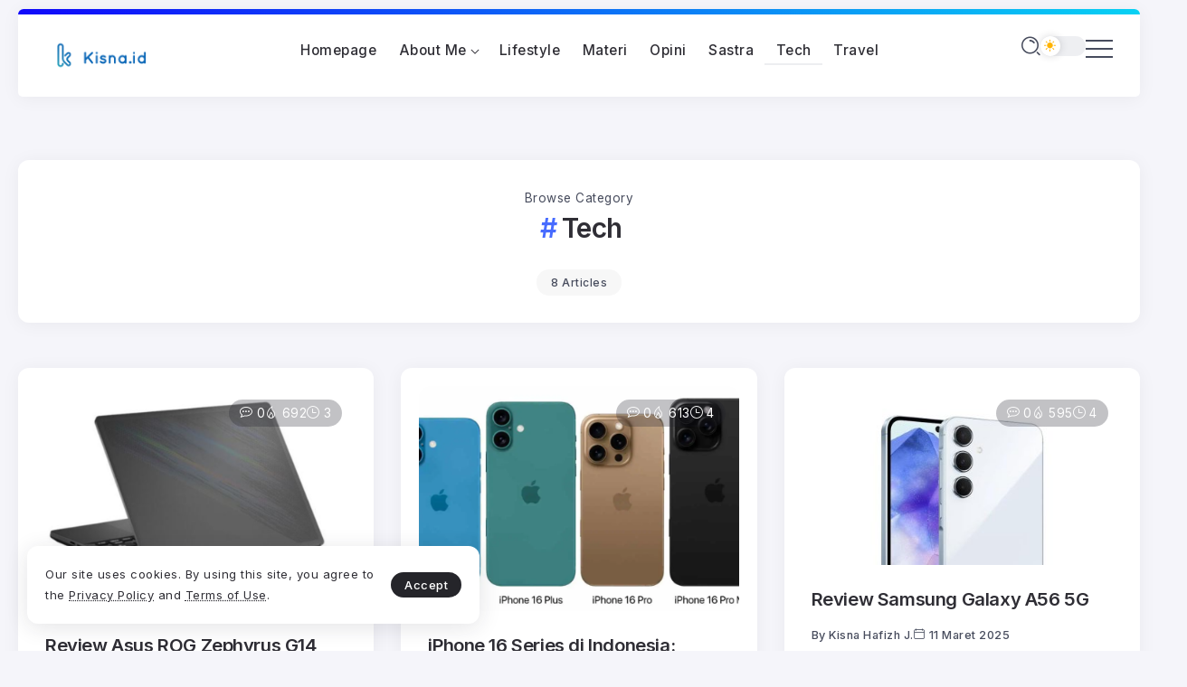

--- FILE ---
content_type: text/html; charset=UTF-8
request_url: https://kisna.id/kanal/tech/
body_size: 21770
content:
<!DOCTYPE html>
<html lang="id" scheme="device" prefix="og: http://ogp.me/ns# fb: http://ogp.me/ns/fb#">
<head>
	<meta charset="UTF-8">
    <meta name="viewport" content="width=device-width, initial-scale=1">
	<link rel="profile" href="https://gmpg.org/xfn/11">	
	<title>Tech &#8211; Kisna.id</title>
<meta name='robots' content='max-image-preview:large' />
<link rel='dns-prefetch' href='//fonts.googleapis.com' />
		<!-- This site uses the Google Analytics by MonsterInsights plugin v9.11.1 - Using Analytics tracking - https://www.monsterinsights.com/ -->
							<script src="//www.googletagmanager.com/gtag/js?id=G-0H5NM8JFSP"  data-cfasync="false" data-wpfc-render="false" async></script>
			<script data-cfasync="false" data-wpfc-render="false">
				var mi_version = '9.11.1';
				var mi_track_user = true;
				var mi_no_track_reason = '';
								var MonsterInsightsDefaultLocations = {"page_location":"https:\/\/kisna.id\/kanal\/tech\/"};
								if ( typeof MonsterInsightsPrivacyGuardFilter === 'function' ) {
					var MonsterInsightsLocations = (typeof MonsterInsightsExcludeQuery === 'object') ? MonsterInsightsPrivacyGuardFilter( MonsterInsightsExcludeQuery ) : MonsterInsightsPrivacyGuardFilter( MonsterInsightsDefaultLocations );
				} else {
					var MonsterInsightsLocations = (typeof MonsterInsightsExcludeQuery === 'object') ? MonsterInsightsExcludeQuery : MonsterInsightsDefaultLocations;
				}

								var disableStrs = [
										'ga-disable-G-0H5NM8JFSP',
									];

				/* Function to detect opted out users */
				function __gtagTrackerIsOptedOut() {
					for (var index = 0; index < disableStrs.length; index++) {
						if (document.cookie.indexOf(disableStrs[index] + '=true') > -1) {
							return true;
						}
					}

					return false;
				}

				/* Disable tracking if the opt-out cookie exists. */
				if (__gtagTrackerIsOptedOut()) {
					for (var index = 0; index < disableStrs.length; index++) {
						window[disableStrs[index]] = true;
					}
				}

				/* Opt-out function */
				function __gtagTrackerOptout() {
					for (var index = 0; index < disableStrs.length; index++) {
						document.cookie = disableStrs[index] + '=true; expires=Thu, 31 Dec 2099 23:59:59 UTC; path=/';
						window[disableStrs[index]] = true;
					}
				}

				if ('undefined' === typeof gaOptout) {
					function gaOptout() {
						__gtagTrackerOptout();
					}
				}
								window.dataLayer = window.dataLayer || [];

				window.MonsterInsightsDualTracker = {
					helpers: {},
					trackers: {},
				};
				if (mi_track_user) {
					function __gtagDataLayer() {
						dataLayer.push(arguments);
					}

					function __gtagTracker(type, name, parameters) {
						if (!parameters) {
							parameters = {};
						}

						if (parameters.send_to) {
							__gtagDataLayer.apply(null, arguments);
							return;
						}

						if (type === 'event') {
														parameters.send_to = monsterinsights_frontend.v4_id;
							var hookName = name;
							if (typeof parameters['event_category'] !== 'undefined') {
								hookName = parameters['event_category'] + ':' + name;
							}

							if (typeof MonsterInsightsDualTracker.trackers[hookName] !== 'undefined') {
								MonsterInsightsDualTracker.trackers[hookName](parameters);
							} else {
								__gtagDataLayer('event', name, parameters);
							}
							
						} else {
							__gtagDataLayer.apply(null, arguments);
						}
					}

					__gtagTracker('js', new Date());
					__gtagTracker('set', {
						'developer_id.dZGIzZG': true,
											});
					if ( MonsterInsightsLocations.page_location ) {
						__gtagTracker('set', MonsterInsightsLocations);
					}
										__gtagTracker('config', 'G-0H5NM8JFSP', {"forceSSL":"true","link_attribution":"true"} );
										window.gtag = __gtagTracker;										(function () {
						/* https://developers.google.com/analytics/devguides/collection/analyticsjs/ */
						/* ga and __gaTracker compatibility shim. */
						var noopfn = function () {
							return null;
						};
						var newtracker = function () {
							return new Tracker();
						};
						var Tracker = function () {
							return null;
						};
						var p = Tracker.prototype;
						p.get = noopfn;
						p.set = noopfn;
						p.send = function () {
							var args = Array.prototype.slice.call(arguments);
							args.unshift('send');
							__gaTracker.apply(null, args);
						};
						var __gaTracker = function () {
							var len = arguments.length;
							if (len === 0) {
								return;
							}
							var f = arguments[len - 1];
							if (typeof f !== 'object' || f === null || typeof f.hitCallback !== 'function') {
								if ('send' === arguments[0]) {
									var hitConverted, hitObject = false, action;
									if ('event' === arguments[1]) {
										if ('undefined' !== typeof arguments[3]) {
											hitObject = {
												'eventAction': arguments[3],
												'eventCategory': arguments[2],
												'eventLabel': arguments[4],
												'value': arguments[5] ? arguments[5] : 1,
											}
										}
									}
									if ('pageview' === arguments[1]) {
										if ('undefined' !== typeof arguments[2]) {
											hitObject = {
												'eventAction': 'page_view',
												'page_path': arguments[2],
											}
										}
									}
									if (typeof arguments[2] === 'object') {
										hitObject = arguments[2];
									}
									if (typeof arguments[5] === 'object') {
										Object.assign(hitObject, arguments[5]);
									}
									if ('undefined' !== typeof arguments[1].hitType) {
										hitObject = arguments[1];
										if ('pageview' === hitObject.hitType) {
											hitObject.eventAction = 'page_view';
										}
									}
									if (hitObject) {
										action = 'timing' === arguments[1].hitType ? 'timing_complete' : hitObject.eventAction;
										hitConverted = mapArgs(hitObject);
										__gtagTracker('event', action, hitConverted);
									}
								}
								return;
							}

							function mapArgs(args) {
								var arg, hit = {};
								var gaMap = {
									'eventCategory': 'event_category',
									'eventAction': 'event_action',
									'eventLabel': 'event_label',
									'eventValue': 'event_value',
									'nonInteraction': 'non_interaction',
									'timingCategory': 'event_category',
									'timingVar': 'name',
									'timingValue': 'value',
									'timingLabel': 'event_label',
									'page': 'page_path',
									'location': 'page_location',
									'title': 'page_title',
									'referrer' : 'page_referrer',
								};
								for (arg in args) {
																		if (!(!args.hasOwnProperty(arg) || !gaMap.hasOwnProperty(arg))) {
										hit[gaMap[arg]] = args[arg];
									} else {
										hit[arg] = args[arg];
									}
								}
								return hit;
							}

							try {
								f.hitCallback();
							} catch (ex) {
							}
						};
						__gaTracker.create = newtracker;
						__gaTracker.getByName = newtracker;
						__gaTracker.getAll = function () {
							return [];
						};
						__gaTracker.remove = noopfn;
						__gaTracker.loaded = true;
						window['__gaTracker'] = __gaTracker;
					})();
									} else {
										console.log("");
					(function () {
						function __gtagTracker() {
							return null;
						}

						window['__gtagTracker'] = __gtagTracker;
						window['gtag'] = __gtagTracker;
					})();
									}
			</script>
							<!-- / Google Analytics by MonsterInsights -->
		<style id='wp-img-auto-sizes-contain-inline-css'>
img:is([sizes=auto i],[sizes^="auto," i]){contain-intrinsic-size:3000px 1500px}
/*# sourceURL=wp-img-auto-sizes-contain-inline-css */
</style>
<link rel='stylesheet' id='hfe-widgets-style-css' href='https://kisna.id/wp-content/plugins/header-footer-elementor/inc/widgets-css/frontend.css?ver=2.7.1' media='all' />
<link rel='stylesheet' id='rivax-body-font-css' href='https://fonts.googleapis.com/css2?family=Inter:wght@400;500;600;700&#038;display=swap' media='all' />
<link rel='stylesheet' id='rivax-heading-font-css' href='https://fonts.googleapis.com/css2?family=Inter:wght@600;700&#038;display=swap' media='all' />
<link rel='stylesheet' id='hfe-style-css' href='https://kisna.id/wp-content/plugins/header-footer-elementor/assets/css/header-footer-elementor.css?ver=2.7.1' media='all' />
<link rel='stylesheet' id='elementor-icons-css' href='https://kisna.id/wp-content/plugins/elementor/assets/lib/eicons/css/elementor-icons.min.css?ver=5.46.0' media='all' />
<link rel='stylesheet' id='elementor-frontend-css' href='https://kisna.id/wp-content/plugins/elementor/assets/css/frontend.min.css?ver=3.34.3' media='all' />
<link rel='stylesheet' id='elementor-post-3911-css' href='https://kisna.id/wp-content/uploads/elementor/css/post-3911.css?ver=1769590704' media='all' />
<link rel='stylesheet' id='rivax-icon-css' href='https://kisna.id/wp-content/themes/syron/assets/css/rivax-icon.css' media='all' />
<link rel='stylesheet' id='dark-theme-css' href='https://kisna.id/wp-content/themes/syron/assets/css/dark-theme.css' media='all' />
<link rel='stylesheet' id='rivax-theme-style-css' href='https://kisna.id/wp-content/themes/syron/style.css' media='all' />
<style id='rivax-theme-style-inline-css'>
:root { --site-width: 1400px; }:root { --accent-color: #476BFF;}:root { --second-color: #476BFF;}@media screen and (max-width: 1024px) {}.term-id-698{--term-color: #1e73be;}.term-id-36{--term-color: #ef37c1;}
/*# sourceURL=rivax-theme-style-inline-css */
</style>
<link rel='stylesheet' id='elementor-post-5605-css' href='https://kisna.id/wp-content/uploads/elementor/css/post-5605.css?ver=1769590708' media='all' />
<link rel='stylesheet' id='widget-icon-list-css' href='https://kisna.id/wp-content/plugins/elementor/assets/css/widget-icon-list.min.css?ver=3.34.3' media='all' />
<link rel='stylesheet' id='widget-heading-css' href='https://kisna.id/wp-content/plugins/elementor/assets/css/widget-heading.min.css?ver=3.34.3' media='all' />
<link rel='stylesheet' id='elementor-post-5485-css' href='https://kisna.id/wp-content/uploads/elementor/css/post-5485.css?ver=1769590705' media='all' />
<link rel='stylesheet' id='elementor-post-4354-css' href='https://kisna.id/wp-content/uploads/elementor/css/post-4354.css?ver=1769590705' media='all' />
<link rel='stylesheet' id='elementor-post-5604-css' href='https://kisna.id/wp-content/uploads/elementor/css/post-5604.css?ver=1769591794' media='all' />
<link rel='stylesheet' id='hfe-elementor-icons-css' href='https://kisna.id/wp-content/plugins/elementor/assets/lib/eicons/css/elementor-icons.min.css?ver=5.34.0' media='all' />
<link rel='stylesheet' id='hfe-icons-list-css' href='https://kisna.id/wp-content/plugins/elementor/assets/css/widget-icon-list.min.css?ver=3.24.3' media='all' />
<link rel='stylesheet' id='hfe-social-icons-css' href='https://kisna.id/wp-content/plugins/elementor/assets/css/widget-social-icons.min.css?ver=3.24.0' media='all' />
<link rel='stylesheet' id='hfe-social-share-icons-brands-css' href='https://kisna.id/wp-content/plugins/elementor/assets/lib/font-awesome/css/brands.css?ver=5.15.3' media='all' />
<link rel='stylesheet' id='hfe-social-share-icons-fontawesome-css' href='https://kisna.id/wp-content/plugins/elementor/assets/lib/font-awesome/css/fontawesome.css?ver=5.15.3' media='all' />
<link rel='stylesheet' id='hfe-nav-menu-icons-css' href='https://kisna.id/wp-content/plugins/elementor/assets/lib/font-awesome/css/solid.css?ver=5.15.3' media='all' />
<link rel='stylesheet' id='hfe-widget-blockquote-css' href='https://kisna.id/wp-content/plugins/elementor-pro/assets/css/widget-blockquote.min.css?ver=3.25.0' media='all' />
<link rel='stylesheet' id='hfe-mega-menu-css' href='https://kisna.id/wp-content/plugins/elementor-pro/assets/css/widget-mega-menu.min.css?ver=3.26.2' media='all' />
<link rel='stylesheet' id='hfe-nav-menu-widget-css' href='https://kisna.id/wp-content/plugins/elementor-pro/assets/css/widget-nav-menu.min.css?ver=3.26.0' media='all' />
<link rel='stylesheet' id='elementor-icons-shared-0-css' href='https://kisna.id/wp-content/plugins/elementor/assets/lib/font-awesome/css/fontawesome.min.css?ver=5.15.3' media='all' />
<link rel='stylesheet' id='elementor-icons-fa-brands-css' href='https://kisna.id/wp-content/plugins/elementor/assets/lib/font-awesome/css/brands.min.css?ver=5.15.3' media='all' />
<script src="https://kisna.id/wp-content/plugins/google-analytics-for-wordpress/assets/js/frontend-gtag.js?ver=9.11.1" id="monsterinsights-frontend-script-js" async data-wp-strategy="async"></script>
<script data-cfasync="false" data-wpfc-render="false" id='monsterinsights-frontend-script-js-extra'>var monsterinsights_frontend = {"js_events_tracking":"true","download_extensions":"doc,pdf,ppt,zip,xls,docx,pptx,xlsx","inbound_paths":"[{\"path\":\"\\\/go\\\/\",\"label\":\"affiliate\"},{\"path\":\"\\\/recommend\\\/\",\"label\":\"affiliate\"}]","home_url":"https:\/\/kisna.id","hash_tracking":"false","v4_id":"G-0H5NM8JFSP"};</script>
<script src="https://kisna.id/wp-content/themes/syron/assets/js/head.js" id="rivax-head-js"></script>
<meta name="generator" content="Elementor 3.34.3; features: additional_custom_breakpoints; settings: css_print_method-external, google_font-enabled, font_display-auto">
			<style>
				.e-con.e-parent:nth-of-type(n+4):not(.e-lazyloaded):not(.e-no-lazyload),
				.e-con.e-parent:nth-of-type(n+4):not(.e-lazyloaded):not(.e-no-lazyload) * {
					background-image: none !important;
				}
				@media screen and (max-height: 1024px) {
					.e-con.e-parent:nth-of-type(n+3):not(.e-lazyloaded):not(.e-no-lazyload),
					.e-con.e-parent:nth-of-type(n+3):not(.e-lazyloaded):not(.e-no-lazyload) * {
						background-image: none !important;
					}
				}
				@media screen and (max-height: 640px) {
					.e-con.e-parent:nth-of-type(n+2):not(.e-lazyloaded):not(.e-no-lazyload),
					.e-con.e-parent:nth-of-type(n+2):not(.e-lazyloaded):not(.e-no-lazyload) * {
						background-image: none !important;
					}
				}
			</style>
			<link rel="icon" href="https://kisna.id/wp-content/uploads/2020/07/cropped-K-1-32x32.png" sizes="32x32" />
<link rel="icon" href="https://kisna.id/wp-content/uploads/2020/07/cropped-K-1-192x192.png" sizes="192x192" />
<link rel="apple-touch-icon" href="https://kisna.id/wp-content/uploads/2020/07/cropped-K-1-180x180.png" />
<meta name="msapplication-TileImage" content="https://kisna.id/wp-content/uploads/2020/07/cropped-K-1-270x270.png" />

<!-- START - Open Graph and Twitter Card Tags 3.3.7 -->
 <!-- Facebook Open Graph -->
  <meta property="og:locale" content="id_ID"/>
  <meta property="og:site_name" content="Kisna.id"/>
  <meta property="og:title" content="Tech"/>
  <meta property="og:url" content="https://kisna.id/kanal/tech/"/>
  <meta property="og:type" content="article"/>
  <meta property="og:description" content="Sharing is Caring"/>
  <meta property="og:image" content="https://kisna.id/wp-content/uploads/2020/08/lazy.png"/>
  <meta property="og:image:url" content="https://kisna.id/wp-content/uploads/2020/08/lazy.png"/>
  <meta property="og:image:secure_url" content="https://kisna.id/wp-content/uploads/2020/08/lazy.png"/>
  <meta property="og:image:width" content="800"/>
  <meta property="og:image:height" content="472"/>
  <meta property="article:publisher" content="https://facebook.com/idkisna"/>
  <meta property="fb:admins" content="kisnahafizh"/>
 <!-- Google+ / Schema.org -->
 <!-- Twitter Cards -->
  <meta name="twitter:title" content="Tech"/>
  <meta name="twitter:url" content="https://kisna.id/kanal/tech/"/>
  <meta name="twitter:description" content="Sharing is Caring"/>
  <meta name="twitter:image" content="https://kisna.id/wp-content/uploads/2020/08/lazy.png"/>
  <meta name="twitter:card" content="summary_large_image"/>
  <meta name="twitter:site" content="@K1SN4"/>
 <!-- SEO -->
  <link rel="canonical" href="https://kisna.id/kanal/tech/"/>
  <meta name="description" content="Sharing is Caring"/>
 <!-- Misc. tags -->
 <!-- is_category -->
<!-- END - Open Graph and Twitter Card Tags 3.3.7 -->
	
</head>

<body class="archive category category-tech category-41 wp-embed-responsive wp-theme-syron ehf-template-syron ehf-stylesheet-syron rivax-smooth-scroll elementor-default elementor-kit-3911">

<div id="site">
    <div id="site-inner">
                <header id="site-header">
		<div data-elementor-type="wp-post" data-elementor-id="4354" class="elementor elementor-4354" data-elementor-post-type="rivax-template">
				<div class="elementor-element elementor-element-6c94f4a e-flex e-con-boxed e-con e-parent" data-id="6c94f4a" data-element_type="container">
					<div class="e-con-inner">
		<div class="elementor-element elementor-element-5ab16c0 e-con-full e-flex e-con e-child" data-id="5ab16c0" data-element_type="container">
		<div class="elementor-element elementor-element-09dcdac e-con-full e-flex e-con e-child" data-id="09dcdac" data-element_type="container" data-settings="{&quot;background_background&quot;:&quot;classic&quot;}">
				<div class="elementor-element elementor-element-7ee92e1 elementor-widget__width-inherit elementor-absolute elementor-widget rivax-gradient-line-widget" data-id="7ee92e1" data-element_type="widget" data-settings="{&quot;_position&quot;:&quot;absolute&quot;}" data-widget_type="rivax-gradient-line.default">
				<div class="elementor-widget-container">
					<div class="rivax-gradient-line colors-2"></div>				</div>
				</div>
				<div class="elementor-element elementor-element-3232eec elementor-widget rivax-site-logo-widget" data-id="3232eec" data-element_type="widget" data-widget_type="rivax-site-logo.default">
				<div class="elementor-widget-container">
					
<div class="rivax-logo">

        <a rel="home" href="https://kisna.id/" title="Kisna.id">

                    <picture class="rivax-logo-image dark-logo">
                
                
                <img src="https://kisna.id/wp-content/uploads/2022/03/K2-new.png" alt="Kisna.id" width="270" height="90">
            </picture>
        
        <picture class="rivax-logo-image">
            
            
            <img src="https://kisna.id/wp-content/uploads/2022/03/k1-new.png" alt="Kisna.id" width="270" height="90">
        </picture>
    </a>
    

    </div>				</div>
				</div>
				<div class="elementor-element elementor-element-a787773 elementor-hidden-tablet elementor-hidden-mobile elementor-widget rivax-navigation-widget" data-id="a787773" data-element_type="widget" data-widget_type="rivax-navigation.default">
				<div class="elementor-widget-container">
					<nav class="rivax-header-nav-wrapper hover-style-7 mega-menu-wide"><ul id="menu-kisna-id" class="rivax-header-nav"><li id="menu-item-4803" class="menu-item menu-item-type-custom menu-item-object-custom menu-item-home menu-item-4803"><a href="https://kisna.id"><span>Homepage</span></a></li>
<li id="menu-item-5659" class="menu-item menu-item-type-post_type menu-item-object-page menu-item-has-children menu-item-5659"><a href="https://kisna.id/tentang-saya/"><span>About Me</span></a>
<ul class="sub-menu">
	<li id="menu-item-5660" class="menu-item menu-item-type-post_type menu-item-object-page menu-item-5660"><a href="https://kisna.id/disclaimer/"><span>Disclaimer</span></a></li>
	<li id="menu-item-5661" class="menu-item menu-item-type-post_type menu-item-object-page menu-item-5661"><a href="https://kisna.id/kebijakan-berkomentar/"><span>Kebijakan Berkomentar</span></a></li>
	<li id="menu-item-5662" class="menu-item menu-item-type-post_type menu-item-object-page menu-item-5662"><a href="https://kisna.id/kebijakan-privasi/"><span>Kebijakan Privasi</span></a></li>
	<li id="menu-item-5663" class="menu-item menu-item-type-post_type menu-item-object-page menu-item-5663"><a href="https://kisna.id/kontak/"><span>Kontak Kami</span></a></li>
	<li id="menu-item-5664" class="menu-item menu-item-type-post_type menu-item-object-page menu-item-5664"><a href="https://kisna.id/kritik-dan-saran/"><span>Kritik dan Saran</span></a></li>
	<li id="menu-item-5665" class="menu-item menu-item-type-post_type menu-item-object-page menu-item-has-children menu-item-5665"><a href="https://kisna.id/jasa/"><span>Layanan dan Jasa</span></a>
	<ul class="sub-menu">
		<li id="menu-item-5666" class="menu-item menu-item-type-post_type menu-item-object-page menu-item-5666"><a href="https://kisna.id/jasa/pembuatan-website/"><span>Pembuatan Website</span></a></li>
		<li id="menu-item-5667" class="menu-item menu-item-type-post_type menu-item-object-page menu-item-5667"><a href="https://kisna.id/jasa/placement-content/"><span>Placement Content</span></a></li>
	</ul>
</li>
</ul>
</li>
<li id="menu-item-4804" class="menu-item menu-item-type-taxonomy menu-item-object-category menu-item-4804 rivax-mega-menu-item"><a href="https://kisna.id/kanal/lifestyle/"><span>Lifestyle</span></a><div class="sub-menu">		<div data-elementor-type="wp-post" data-elementor-id="5606" class="elementor elementor-5606" data-elementor-post-type="rivax-template">
				<div class="elementor-element elementor-element-491fee0 e-flex e-con-boxed e-con e-parent" data-id="491fee0" data-element_type="container">
					<div class="e-con-inner">
		<div class="elementor-element elementor-element-8c04ef3 e-con-full e-flex e-con e-child" data-id="8c04ef3" data-element_type="container">
				<div class="elementor-element elementor-element-88f9a4f rivax-align-left elementor-widget rivax-divider-heading-widget" data-id="88f9a4f" data-element_type="widget" data-widget_type="rivax-divider-heading.default">
				<div class="elementor-widget-container">
					<div class="rivax-divider-heading-wrap">
    <div class="rivax-divider-heading divider-style-4 ">
        <div class="divider divider-1"></div>
        <div class="divider divider-2"></div>
        <h5 class="title">
                <span class="title-inner">
            <span class="title-text">
                                LifeStyle            </span>
                    </span>
                </h5>
        <div class="divider divider-3"></div>
        <div class="divider divider-4"></div>
    </div>
</div>				</div>
				</div>
				</div>
		<div class="elementor-element elementor-element-512bc76 e-con-full e-flex e-con e-child" data-id="512bc76" data-element_type="container">
				<div class="elementor-element elementor-element-5f3b1ea elementor-widget rivax-post-elastic-widget" data-id="5f3b1ea" data-element_type="widget" data-widget_type="rivax-post-elastic.default">
				<div class="elementor-widget-container">
					<div class="rivax-posts-container">
    <div class="rivax-posts-wrapper layout-grid">
                <div class="post-item">
    <article class="post-wrapper mini-layout term-id-700">
        <div class="post-inner">
            
            
                            <div class="image-outer-wrapper">

                    
                    <div class="image-wrapper has-animation">
                        <a class="rivax-position-cover" href="https://kisna.id/tutorial/platform-yang-dapat-dipakai-untuk-ngeblog/" aria-label="Item Link"></a>
                        <img width="150" height="150" src="https://kisna.id/wp-content/uploads/2019/02/CMS-150x150.jpg" class="attachment-thumbnail size-thumbnail wp-post-image" alt="CMS" title="Platform yang Dapat Dipakai Untuk Ngeblog" decoding="async" /><div class="image-animation"><img width="150" height="150" src="https://kisna.id/wp-content/uploads/2019/02/CMS-150x150.jpg" class="attachment-thumbnail size-thumbnail wp-post-image" alt="CMS" title="Platform yang Dapat Dipakai Untuk Ngeblog" decoding="async" /></div>
                                                                    </div>

                </div>
            
            <div class="content-wrapper">
                <div class="content-inner">
                            <h6 class="title">       
        <a href="https://kisna.id/tutorial/platform-yang-dapat-dipakai-untuk-ngeblog/" class="title-animation-underline" title="Platform yang Dapat Dipakai Untuk Ngeblog">
            Platform yang Dapat Dipakai Untuk...        </a>
        </h6>
                            <div class="meta-wrapper">
                                                        <div class="date-wrapper">
                        <span class="date">
                10 Juni 2018            </span>
        </div>
                                                                                                    </div>
                                    </div>
                            </div>
        </div>
            </article>
</div><div class="post-item">
    <article class="post-wrapper mini-layout term-id-700">
        <div class="post-inner">
            
            
                            <div class="image-outer-wrapper">

                    
                    <div class="image-wrapper has-animation">
                        <a class="rivax-position-cover" href="https://kisna.id/tutorial/rekomendasi-tema-wordpress-premium-terbaik/" aria-label="Item Link"></a>
                        <img loading="lazy" width="150" height="150" src="https://kisna.id/wp-content/uploads/2018/08/wp-kh-150x150.jpg" class="attachment-thumbnail size-thumbnail wp-post-image" alt="WordPress" title="Rekomendasi Tema WordPress Premium Terbaik" decoding="async" /><div class="image-animation"><img loading="lazy" width="150" height="150" src="https://kisna.id/wp-content/uploads/2018/08/wp-kh-150x150.jpg" class="attachment-thumbnail size-thumbnail wp-post-image" alt="WordPress" title="Rekomendasi Tema WordPress Premium Terbaik" decoding="async" /></div>
                                                                    </div>

                </div>
            
            <div class="content-wrapper">
                <div class="content-inner">
                            <h6 class="title">       
        <a href="https://kisna.id/tutorial/rekomendasi-tema-wordpress-premium-terbaik/" class="title-animation-underline" title="Rekomendasi Tema WordPress Premium Terbaik">
            Rekomendasi Tema WordPress Premium Terbaik        </a>
        </h6>
                            <div class="meta-wrapper">
                                                        <div class="date-wrapper">
                        <span class="date">
                11 Juni 2018            </span>
        </div>
                                                                                                    </div>
                                    </div>
                            </div>
        </div>
            </article>
</div><div class="post-item">
    <article class="post-wrapper mini-layout term-id-700">
        <div class="post-inner">
            
            
                            <div class="image-outer-wrapper">

                    
                    <div class="image-wrapper has-animation">
                        <a class="rivax-position-cover" href="https://kisna.id/tutorial/cara-mengganti-wp-content-di-wordpress/" aria-label="Item Link"></a>
                        <img loading="lazy" width="150" height="150" src="https://kisna.id/wp-content/uploads/2018/08/wp-kh-150x150.jpg" class="attachment-thumbnail size-thumbnail wp-post-image" alt="WordPress" title="Cara Mengganti wp-content di WordPress" decoding="async" /><div class="image-animation"><img loading="lazy" width="150" height="150" src="https://kisna.id/wp-content/uploads/2018/08/wp-kh-150x150.jpg" class="attachment-thumbnail size-thumbnail wp-post-image" alt="WordPress" title="Cara Mengganti wp-content di WordPress" decoding="async" /></div>
                                                                    </div>

                </div>
            
            <div class="content-wrapper">
                <div class="content-inner">
                            <h6 class="title">       
        <a href="https://kisna.id/tutorial/cara-mengganti-wp-content-di-wordpress/" class="title-animation-underline" title="Cara Mengganti wp-content di WordPress">
            Cara Mengganti wp-content di WordPress        </a>
        </h6>
                            <div class="meta-wrapper">
                                                        <div class="date-wrapper">
                        <span class="date">
                11 Juni 2018            </span>
        </div>
                                                                                                    </div>
                                    </div>
                            </div>
        </div>
            </article>
</div><div class="post-item">
    <article class="post-wrapper mini-layout term-id-700">
        <div class="post-inner">
            
            
                            <div class="image-outer-wrapper">

                    
                    <div class="image-wrapper has-animation">
                        <a class="rivax-position-cover" href="https://kisna.id/tutorial/cara-mengalihkan-blog-lama-ke-blog-baru-di-blogger/" aria-label="Item Link"></a>
                        <img loading="lazy" width="150" height="150" src="https://kisna.id/wp-content/uploads/2019/02/URL-kh-150x150.jpg" class="attachment-thumbnail size-thumbnail wp-post-image" alt="URL" title="Cara Mengalihkan Blog Lama ke Blog Baru di Blogger" decoding="async" /><div class="image-animation"><img loading="lazy" width="150" height="150" src="https://kisna.id/wp-content/uploads/2019/02/URL-kh-150x150.jpg" class="attachment-thumbnail size-thumbnail wp-post-image" alt="URL" title="Cara Mengalihkan Blog Lama ke Blog Baru di Blogger" decoding="async" /></div>
                                                                    </div>

                </div>
            
            <div class="content-wrapper">
                <div class="content-inner">
                            <h6 class="title">       
        <a href="https://kisna.id/tutorial/cara-mengalihkan-blog-lama-ke-blog-baru-di-blogger/" class="title-animation-underline" title="Cara Mengalihkan Blog Lama ke Blog Baru di Blogger">
            Cara Mengalihkan Blog Lama ke...        </a>
        </h6>
                            <div class="meta-wrapper">
                                                        <div class="date-wrapper">
                        <span class="date">
                20 Juni 2018            </span>
        </div>
                                                                                                    </div>
                                    </div>
                            </div>
        </div>
            </article>
</div><div class="post-item">
    <article class="post-wrapper mini-layout term-id-700">
        <div class="post-inner">
            
            
                            <div class="image-outer-wrapper">

                    
                    <div class="image-wrapper has-animation">
                        <a class="rivax-position-cover" href="https://kisna.id/tutorial/cara-mengganti-url-default-search-di-wordpress/" aria-label="Item Link"></a>
                        <img loading="lazy" width="150" height="150" src="https://kisna.id/wp-content/uploads/2019/02/URL-kh-150x150.jpg" class="attachment-thumbnail size-thumbnail wp-post-image" alt="URL" title="Cara Mengganti URL Default Search di WordPress" decoding="async" /><div class="image-animation"><img loading="lazy" width="150" height="150" src="https://kisna.id/wp-content/uploads/2019/02/URL-kh-150x150.jpg" class="attachment-thumbnail size-thumbnail wp-post-image" alt="URL" title="Cara Mengganti URL Default Search di WordPress" decoding="async" /></div>
                                                                    </div>

                </div>
            
            <div class="content-wrapper">
                <div class="content-inner">
                            <h6 class="title">       
        <a href="https://kisna.id/tutorial/cara-mengganti-url-default-search-di-wordpress/" class="title-animation-underline" title="Cara Mengganti URL Default Search di WordPress">
            Cara Mengganti URL Default Search...        </a>
        </h6>
                            <div class="meta-wrapper">
                                                        <div class="date-wrapper">
                        <span class="date">
                20 Juni 2018            </span>
        </div>
                                                                                                    </div>
                                    </div>
                            </div>
        </div>
            </article>
</div><div class="post-item">
    <article class="post-wrapper mini-layout term-id-700">
        <div class="post-inner">
            
            
                            <div class="image-outer-wrapper">

                    
                    <div class="image-wrapper has-animation">
                        <a class="rivax-position-cover" href="https://kisna.id/tutorial/website-penyedia-template-blogger-gratis/" aria-label="Item Link"></a>
                        <img loading="lazy" width="150" height="150" src="https://kisna.id/wp-content/uploads/2020/06/hd-tb1-150x150.jpg" class="attachment-thumbnail size-thumbnail wp-post-image" alt="Blogger" title="Website Penyedia Template Blogger Gratis" decoding="async" /><div class="image-animation"><img loading="lazy" width="150" height="150" src="https://kisna.id/wp-content/uploads/2020/06/hd-tb1-150x150.jpg" class="attachment-thumbnail size-thumbnail wp-post-image" alt="Blogger" title="Website Penyedia Template Blogger Gratis" decoding="async" /></div>
                                                                    </div>

                </div>
            
            <div class="content-wrapper">
                <div class="content-inner">
                            <h6 class="title">       
        <a href="https://kisna.id/tutorial/website-penyedia-template-blogger-gratis/" class="title-animation-underline" title="Website Penyedia Template Blogger Gratis">
            Website Penyedia Template Blogger Gratis        </a>
        </h6>
                            <div class="meta-wrapper">
                                                        <div class="date-wrapper">
                        <span class="date">
                24 Juni 2018            </span>
        </div>
                                                                                                    </div>
                                    </div>
                            </div>
        </div>
            </article>
</div>            </div>
    </div>
				</div>
				</div>
				</div>
		<div class="elementor-element elementor-element-e17c8e3 e-con-full e-flex e-con e-child" data-id="e17c8e3" data-element_type="container">
				<div class="elementor-element elementor-element-6d05b1b rivax-align-center elementor-widget rivax-divider-heading-widget" data-id="6d05b1b" data-element_type="widget" data-widget_type="rivax-divider-heading.default">
				<div class="elementor-widget-container">
					<div class="rivax-divider-heading-wrap">
    <div class="rivax-divider-heading divider-style-8 ">
        <div class="divider divider-1"></div>
        <div class="divider divider-2"></div>
        <h6 class="title">
                <span class="title-inner">
            <span class="title-text">
                                Popular Topics :            </span>
                    </span>
                </h6>
        <div class="divider divider-3"></div>
        <div class="divider divider-4"></div>
    </div>
</div>				</div>
				</div>
				<div class="elementor-element elementor-element-add1920 elementor-widget rivax-tag-cloud-widget" data-id="add1920" data-element_type="widget" data-widget_type="rivax-tag-cloud.default">
				<div class="elementor-widget-container">
					    <div class="rivax-tag-cloud">
                    <a class="rivax-tag-cloud-item term-id-702" href="https://kisna.id/kanal/ulasan/coffee-and-eatery/" >Coffee and Eatery</a>
                        <a class="rivax-tag-cloud-item term-id-830" href="https://kisna.id/kanal/ulasan/cuci-mobil-ulasan/" >Cuci Mobil</a>
                        <a class="rivax-tag-cloud-item term-id-703" href="https://kisna.id/kanal/ulasan/film/" >Film</a>
                        <a class="rivax-tag-cloud-item term-id-698" href="https://kisna.id/kanal/informasi/" >Informasi</a>
                        <a class="rivax-tag-cloud-item term-id-36" href="https://kisna.id/kanal/lifestyle/" >Lifestyle</a>
                        <a class="rivax-tag-cloud-item term-id-52" href="https://kisna.id/kanal/materi/" >Materi</a>
                </div>
				</div>
				</div>
				</div>
					</div>
				</div>
				</div>
		</div></li>
<li id="menu-item-4805" class="menu-item menu-item-type-taxonomy menu-item-object-category menu-item-4805 rivax-mega-menu-item"><a href="https://kisna.id/kanal/materi/"><span>Materi</span></a><div class="sub-menu">		<div data-elementor-type="wp-post" data-elementor-id="5743" class="elementor elementor-5743" data-elementor-post-type="rivax-template">
				<div class="elementor-element elementor-element-1462e34b e-flex e-con-boxed e-con e-parent" data-id="1462e34b" data-element_type="container">
					<div class="e-con-inner">
		<div class="elementor-element elementor-element-7f698dbb e-con-full e-flex e-con e-child" data-id="7f698dbb" data-element_type="container">
				<div class="elementor-element elementor-element-58ce8e17 rivax-align-left elementor-widget rivax-divider-heading-widget" data-id="58ce8e17" data-element_type="widget" data-widget_type="rivax-divider-heading.default">
				<div class="elementor-widget-container">
					<div class="rivax-divider-heading-wrap">
    <div class="rivax-divider-heading divider-style-4 ">
        <div class="divider divider-1"></div>
        <div class="divider divider-2"></div>
        <h5 class="title">
                <span class="title-inner">
            <span class="title-text">
                                Materi            </span>
                    </span>
                </h5>
        <div class="divider divider-3"></div>
        <div class="divider divider-4"></div>
    </div>
</div>				</div>
				</div>
				</div>
		<div class="elementor-element elementor-element-66ec9869 e-con-full e-flex e-con e-child" data-id="66ec9869" data-element_type="container">
				<div class="elementor-element elementor-element-245b939d elementor-widget rivax-post-elastic-widget" data-id="245b939d" data-element_type="widget" data-widget_type="rivax-post-elastic.default">
				<div class="elementor-widget-container">
					<div class="rivax-posts-container">
    <div class="rivax-posts-wrapper layout-grid">
                <div class="post-item">
    <article class="post-wrapper mini-layout term-id-698">
        <div class="post-inner">
            
            
                            <div class="image-outer-wrapper">

                    
                    <div class="image-wrapper has-animation">
                        <a class="rivax-position-cover" href="https://kisna.id/materi/mengapa-banjir-bisa-terjadi/" aria-label="Item Link"></a>
                        <img loading="lazy" width="150" height="150" src="https://kisna.id/wp-content/uploads/2020/02/flood-kh-150x150.jpg" class="attachment-thumbnail size-thumbnail wp-post-image" alt="Banjir" title="Mengapa Banjir Bisa Terjadi?" decoding="async" /><div class="image-animation"><img loading="lazy" width="150" height="150" src="https://kisna.id/wp-content/uploads/2020/02/flood-kh-150x150.jpg" class="attachment-thumbnail size-thumbnail wp-post-image" alt="Banjir" title="Mengapa Banjir Bisa Terjadi?" decoding="async" /></div>
                                                                    </div>

                </div>
            
            <div class="content-wrapper">
                <div class="content-inner">
                            <h6 class="title">       
        <a href="https://kisna.id/materi/mengapa-banjir-bisa-terjadi/" class="title-animation-underline" title="Mengapa Banjir Bisa Terjadi?">
            Mengapa Banjir Bisa Terjadi?        </a>
        </h6>
                            <div class="meta-wrapper">
                                                        <div class="date-wrapper">
                        <span class="date">
                11 Februari 2020            </span>
        </div>
                                                                                                    </div>
                                    </div>
                            </div>
        </div>
            </article>
</div><div class="post-item">
    <article class="post-wrapper mini-layout term-id-698">
        <div class="post-inner">
            
            
                            <div class="image-outer-wrapper">

                    
                    <div class="image-wrapper has-animation">
                        <a class="rivax-position-cover" href="https://kisna.id/materi/penanganan-covid-19-di-usa/" aria-label="Item Link"></a>
                        <img loading="lazy" width="150" height="150" src="https://kisna.id/wp-content/uploads/2020/05/usa-kh-150x150.jpg" class="attachment-thumbnail size-thumbnail wp-post-image" alt="Penanganan COVID-19 di Pantai Barat, USA" title="Penanganan COVID-19 di Pantai Barat, USA" decoding="async" /><div class="image-animation"><img loading="lazy" width="150" height="150" src="https://kisna.id/wp-content/uploads/2020/05/usa-kh-150x150.jpg" class="attachment-thumbnail size-thumbnail wp-post-image" alt="Penanganan COVID-19 di Pantai Barat, USA" title="Penanganan COVID-19 di Pantai Barat, USA" decoding="async" /></div>
                                                                    </div>

                </div>
            
            <div class="content-wrapper">
                <div class="content-inner">
                            <h6 class="title">       
        <a href="https://kisna.id/materi/penanganan-covid-19-di-usa/" class="title-animation-underline" title="Penanganan COVID-19 di Pantai Barat, USA">
            Penanganan COVID-19 di Pantai Barat,...        </a>
        </h6>
                            <div class="meta-wrapper">
                                                        <div class="date-wrapper">
                        <span class="date">
                14 Mei 2020            </span>
        </div>
                                                                                                    </div>
                                    </div>
                            </div>
        </div>
            </article>
</div><div class="post-item">
    <article class="post-wrapper mini-layout term-id-698">
        <div class="post-inner">
            
            
                            <div class="image-outer-wrapper">

                    
                    <div class="image-wrapper has-animation">
                        <a class="rivax-position-cover" href="https://kisna.id/materi/pengertian-simutaga-rulinda-merapi-barrataga-bapalatsu-dan-paman-bataga/" aria-label="Item Link"></a>
                        <img loading="lazy" width="150" height="150" src="https://kisna.id/wp-content/uploads/2020/06/musega-kh-150x150.jpg" class="attachment-thumbnail size-thumbnail wp-post-image" alt="Mengenal Musega, CEVEDS International, dan RGMB/MRK PPS FTSP UII" title="Pengertian Simutaga, Rulinda Merapi, Barrataga, Bapalatsu, dan Paman Bataga" decoding="async" /><div class="image-animation"><img loading="lazy" width="150" height="150" src="https://kisna.id/wp-content/uploads/2020/06/musega-kh-150x150.jpg" class="attachment-thumbnail size-thumbnail wp-post-image" alt="Mengenal Musega, CEVEDS International, dan RGMB/MRK PPS FTSP UII" title="Pengertian Simutaga, Rulinda Merapi, Barrataga, Bapalatsu, dan Paman Bataga" decoding="async" /></div>
                                                                    </div>

                </div>
            
            <div class="content-wrapper">
                <div class="content-inner">
                            <h6 class="title">       
        <a href="https://kisna.id/materi/pengertian-simutaga-rulinda-merapi-barrataga-bapalatsu-dan-paman-bataga/" class="title-animation-underline" title="Pengertian Simutaga, Rulinda Merapi, Barrataga, Bapalatsu, dan Paman Bataga">
            Pengertian Simutaga, Rulinda Merapi, Barrataga,...        </a>
        </h6>
                            <div class="meta-wrapper">
                                                        <div class="date-wrapper">
                        <span class="date">
                24 Juni 2020            </span>
        </div>
                                                                                                    </div>
                                    </div>
                            </div>
        </div>
            </article>
</div><div class="post-item">
    <article class="post-wrapper mini-layout term-id-698">
        <div class="post-inner">
            
            
                            <div class="image-outer-wrapper">

                    
                    <div class="image-wrapper has-animation">
                        <a class="rivax-position-cover" href="https://kisna.id/materi/mengenal-musega-ceveds-international-dan-rgmb-mrk-pps-ftsp-uii/" aria-label="Item Link"></a>
                        <img loading="lazy" width="150" height="150" src="https://kisna.id/wp-content/uploads/2020/06/musega-kh-150x150.jpg" class="attachment-thumbnail size-thumbnail wp-post-image" alt="Mengenal Musega, CEVEDS International, dan RGMB/MRK PPS FTSP UII" title="Mengenal Musega, CEVEDS International, dan RGMB/MRK PPS FTSP UII" decoding="async" /><div class="image-animation"><img loading="lazy" width="150" height="150" src="https://kisna.id/wp-content/uploads/2020/06/musega-kh-150x150.jpg" class="attachment-thumbnail size-thumbnail wp-post-image" alt="Mengenal Musega, CEVEDS International, dan RGMB/MRK PPS FTSP UII" title="Mengenal Musega, CEVEDS International, dan RGMB/MRK PPS FTSP UII" decoding="async" /></div>
                                                                    </div>

                </div>
            
            <div class="content-wrapper">
                <div class="content-inner">
                            <h6 class="title">       
        <a href="https://kisna.id/materi/mengenal-musega-ceveds-international-dan-rgmb-mrk-pps-ftsp-uii/" class="title-animation-underline" title="Mengenal Musega, CEVEDS International, dan RGMB/MRK PPS FTSP UII">
            Mengenal Musega, CEVEDS International, dan...        </a>
        </h6>
                            <div class="meta-wrapper">
                                                        <div class="date-wrapper">
                        <span class="date">
                27 Juni 2020            </span>
        </div>
                                                                                                    </div>
                                    </div>
                            </div>
        </div>
            </article>
</div><div class="post-item">
    <article class="post-wrapper mini-layout term-id-52">
        <div class="post-inner">
            
            
                            <div class="image-outer-wrapper">

                    
                    <div class="image-wrapper has-animation">
                        <a class="rivax-position-cover" href="https://kisna.id/materi/laprak-mektan2/" aria-label="Item Link"></a>
                        <img loading="lazy" width="150" height="150" src="https://kisna.id/wp-content/uploads/2020/07/mektan2-150x150.png" class="attachment-thumbnail size-thumbnail wp-post-image" alt="Laporan Praktikum Mekanika Tanah II (+Pr)" title="Laporan Praktikum Mekanika Tanah II (+Pr)" decoding="async" /><div class="image-animation"><img loading="lazy" width="150" height="150" src="https://kisna.id/wp-content/uploads/2020/07/mektan2-150x150.png" class="attachment-thumbnail size-thumbnail wp-post-image" alt="Laporan Praktikum Mekanika Tanah II (+Pr)" title="Laporan Praktikum Mekanika Tanah II (+Pr)" decoding="async" /></div>
                                                                    </div>

                </div>
            
            <div class="content-wrapper">
                <div class="content-inner">
                            <h6 class="title">       
        <a href="https://kisna.id/materi/laprak-mektan2/" class="title-animation-underline" title="Laporan Praktikum Mekanika Tanah II (+Pr)">
            Laporan Praktikum Mekanika Tanah II...        </a>
        </h6>
                            <div class="meta-wrapper">
                                                        <div class="date-wrapper">
                        <span class="date">
                25 Juli 2020            </span>
        </div>
                                                                                                    </div>
                                    </div>
                            </div>
        </div>
            </article>
</div><div class="post-item">
    <article class="post-wrapper mini-layout term-id-52">
        <div class="post-inner">
            
            
                            <div class="image-outer-wrapper">

                    
                    <div class="image-wrapper has-animation">
                        <a class="rivax-position-cover" href="https://kisna.id/materi/3-kasus-banjir-yang-terjadi-di-tahun-2020/" aria-label="Item Link"></a>
                        <img loading="lazy" width="150" height="150" src="https://kisna.id/wp-content/uploads/2020/10/cn-150x150.jpg" class="attachment-thumbnail size-thumbnail wp-post-image" alt="3 Kasus Banjir yang Terjadi di Tahun 2020" title="3 Kasus Banjir yang Terjadi di Tahun 2020" decoding="async" /><div class="image-animation"><img loading="lazy" width="150" height="150" src="https://kisna.id/wp-content/uploads/2020/10/cn-150x150.jpg" class="attachment-thumbnail size-thumbnail wp-post-image" alt="3 Kasus Banjir yang Terjadi di Tahun 2020" title="3 Kasus Banjir yang Terjadi di Tahun 2020" decoding="async" /></div>
                                                                    </div>

                </div>
            
            <div class="content-wrapper">
                <div class="content-inner">
                            <h6 class="title">       
        <a href="https://kisna.id/materi/3-kasus-banjir-yang-terjadi-di-tahun-2020/" class="title-animation-underline" title="3 Kasus Banjir yang Terjadi di Tahun 2020">
            3 Kasus Banjir yang Terjadi...        </a>
        </h6>
                            <div class="meta-wrapper">
                                                        <div class="date-wrapper">
                        <span class="date">
                2 Oktober 2020            </span>
        </div>
                                                                                                    </div>
                                    </div>
                            </div>
        </div>
            </article>
</div>            </div>
    </div>
				</div>
				</div>
				</div>
					</div>
				</div>
				</div>
		</div></li>
<li id="menu-item-4806" class="menu-item menu-item-type-taxonomy menu-item-object-category menu-item-4806 rivax-mega-menu-item"><a href="https://kisna.id/kanal/story/"><span>Opini</span></a><div class="sub-menu">		<div data-elementor-type="wp-post" data-elementor-id="5742" class="elementor elementor-5742" data-elementor-post-type="rivax-template">
				<div class="elementor-element elementor-element-6c58cbfd e-flex e-con-boxed e-con e-parent" data-id="6c58cbfd" data-element_type="container">
					<div class="e-con-inner">
		<div class="elementor-element elementor-element-258a1a74 e-con-full e-flex e-con e-child" data-id="258a1a74" data-element_type="container">
				<div class="elementor-element elementor-element-21d1250e rivax-align-left elementor-widget rivax-divider-heading-widget" data-id="21d1250e" data-element_type="widget" data-widget_type="rivax-divider-heading.default">
				<div class="elementor-widget-container">
					<div class="rivax-divider-heading-wrap">
    <div class="rivax-divider-heading divider-style-4 ">
        <div class="divider divider-1"></div>
        <div class="divider divider-2"></div>
        <h5 class="title">
                <span class="title-inner">
            <span class="title-text">
                                Opini            </span>
                    </span>
                </h5>
        <div class="divider divider-3"></div>
        <div class="divider divider-4"></div>
    </div>
</div>				</div>
				</div>
				</div>
		<div class="elementor-element elementor-element-40365d81 e-con-full e-flex e-con e-child" data-id="40365d81" data-element_type="container">
				<div class="elementor-element elementor-element-3c56a1c9 elementor-widget rivax-post-elastic-widget" data-id="3c56a1c9" data-element_type="widget" data-widget_type="rivax-post-elastic.default">
				<div class="elementor-widget-container">
					<div class="rivax-posts-container">
    <div class="rivax-posts-wrapper layout-grid">
                <div class="post-item">
    <article class="post-wrapper mini-layout term-id-37">
        <div class="post-inner">
            
            
                            <div class="image-outer-wrapper">

                    
                    <div class="image-wrapper has-animation">
                        <a class="rivax-position-cover" href="https://kisna.id/story/selayang-pandang/" aria-label="Item Link"></a>
                        <img loading="lazy" width="150" height="150" src="https://kisna.id/wp-content/uploads/2020/07/selayang-150x150.jpg" class="attachment-thumbnail size-thumbnail wp-post-image" alt="Selayang Pandang" title="Selayang Pandang" decoding="async" /><div class="image-animation"><img loading="lazy" width="150" height="150" src="https://kisna.id/wp-content/uploads/2020/07/selayang-150x150.jpg" class="attachment-thumbnail size-thumbnail wp-post-image" alt="Selayang Pandang" title="Selayang Pandang" decoding="async" /></div>
                                                                    </div>

                </div>
            
            <div class="content-wrapper">
                <div class="content-inner">
                            <h6 class="title">       
        <a href="https://kisna.id/story/selayang-pandang/" class="title-animation-underline" title="Selayang Pandang">
            Selayang Pandang        </a>
        </h6>
                            <div class="meta-wrapper">
                                                        <div class="date-wrapper">
                        <span class="date">
                24 Juli 2020            </span>
        </div>
                                                                                                    </div>
                                    </div>
                            </div>
        </div>
            </article>
</div><div class="post-item">
    <article class="post-wrapper mini-layout term-id-37">
        <div class="post-inner">
            
            
                            <div class="image-outer-wrapper">

                    
                    <div class="image-wrapper has-animation">
                        <a class="rivax-position-cover" href="https://kisna.id/story/bersepeda-mengikuti-tren-atau-memang-hobi/" aria-label="Item Link"></a>
                        <img loading="lazy" width="150" height="150" src="https://kisna.id/wp-content/uploads/2020/07/bersepeda-150x150.jpg" class="attachment-thumbnail size-thumbnail wp-post-image" alt="Bersepeda, Mengikuti Tren atau Memang Hobi?" title="Bersepeda, Mengikuti Tren atau Memang Hobi?" decoding="async" /><div class="image-animation"><img loading="lazy" width="150" height="150" src="https://kisna.id/wp-content/uploads/2020/07/bersepeda-150x150.jpg" class="attachment-thumbnail size-thumbnail wp-post-image" alt="Bersepeda, Mengikuti Tren atau Memang Hobi?" title="Bersepeda, Mengikuti Tren atau Memang Hobi?" decoding="async" /></div>
                                                                    </div>

                </div>
            
            <div class="content-wrapper">
                <div class="content-inner">
                            <h6 class="title">       
        <a href="https://kisna.id/story/bersepeda-mengikuti-tren-atau-memang-hobi/" class="title-animation-underline" title="Bersepeda, Mengikuti Tren atau Memang Hobi?">
            Bersepeda, Mengikuti Tren atau Memang...        </a>
        </h6>
                            <div class="meta-wrapper">
                                                        <div class="date-wrapper">
                        <span class="date">
                28 Juli 2020            </span>
        </div>
                                                                                                    </div>
                                    </div>
                            </div>
        </div>
            </article>
</div><div class="post-item">
    <article class="post-wrapper mini-layout term-id-37">
        <div class="post-inner">
            
            
                            <div class="image-outer-wrapper">

                    
                    <div class="image-wrapper has-animation">
                        <a class="rivax-position-cover" href="https://kisna.id/story/idul-adha-di-masa-pandemi-covid-19/" aria-label="Item Link"></a>
                        <img loading="lazy" width="150" height="150" src="https://kisna.id/wp-content/uploads/2020/07/12-150x150.png" class="attachment-thumbnail size-thumbnail wp-post-image" alt="Idul Adha di Masa Pandemi COVID-19" title="Idul Adha di Masa Pandemi COVID-19" decoding="async" /><div class="image-animation"><img loading="lazy" width="150" height="150" src="https://kisna.id/wp-content/uploads/2020/07/12-150x150.png" class="attachment-thumbnail size-thumbnail wp-post-image" alt="Idul Adha di Masa Pandemi COVID-19" title="Idul Adha di Masa Pandemi COVID-19" decoding="async" /></div>
                                                                    </div>

                </div>
            
            <div class="content-wrapper">
                <div class="content-inner">
                            <h6 class="title">       
        <a href="https://kisna.id/story/idul-adha-di-masa-pandemi-covid-19/" class="title-animation-underline" title="Idul Adha di Masa Pandemi COVID-19">
            Idul Adha di Masa Pandemi...        </a>
        </h6>
                            <div class="meta-wrapper">
                                                        <div class="date-wrapper">
                        <span class="date">
                31 Juli 2020            </span>
        </div>
                                                                                                    </div>
                                    </div>
                            </div>
        </div>
            </article>
</div><div class="post-item">
    <article class="post-wrapper mini-layout term-id-37">
        <div class="post-inner">
            
            
                            <div class="image-outer-wrapper">

                    
                    <div class="image-wrapper has-animation">
                        <a class="rivax-position-cover" href="https://kisna.id/story/unisys-dan-uiigateway/" aria-label="Item Link"></a>
                        <img loading="lazy" width="150" height="150" src="https://kisna.id/wp-content/uploads/2020/09/cvr-uiigateway-150x150.jpg" class="attachment-thumbnail size-thumbnail wp-post-image" alt="Tampilan Depan UIIGateway" title="Terima Kasih Unisys, Selamat Datang UIIGateway" decoding="async" /><div class="image-animation"><img loading="lazy" width="150" height="150" src="https://kisna.id/wp-content/uploads/2020/09/cvr-uiigateway-150x150.jpg" class="attachment-thumbnail size-thumbnail wp-post-image" alt="Tampilan Depan UIIGateway" title="Terima Kasih Unisys, Selamat Datang UIIGateway" decoding="async" /></div>
                                                                    </div>

                </div>
            
            <div class="content-wrapper">
                <div class="content-inner">
                            <h6 class="title">       
        <a href="https://kisna.id/story/unisys-dan-uiigateway/" class="title-animation-underline" title="Terima Kasih Unisys, Selamat Datang UIIGateway">
            Terima Kasih Unisys, Selamat Datang...        </a>
        </h6>
                            <div class="meta-wrapper">
                                                        <div class="date-wrapper">
                        <span class="date">
                9 September 2020            </span>
        </div>
                                                                                                    </div>
                                    </div>
                            </div>
        </div>
            </article>
</div><div class="post-item">
    <article class="post-wrapper mini-layout term-id-37">
        <div class="post-inner">
            
            
                            <div class="image-outer-wrapper">

                    
                    <div class="image-wrapper has-animation">
                        <a class="rivax-position-cover" href="https://kisna.id/story/masih-di-rumah-saja/" aria-label="Item Link"></a>
                        <img loading="lazy" width="150" height="150" src="https://kisna.id/wp-content/uploads/2020/09/mds-150x150.jpg" class="attachment-thumbnail size-thumbnail wp-post-image" alt="[Masih] di Rumah Saja" title="[Masih] di Rumah Saja" decoding="async" /><div class="image-animation"><img loading="lazy" width="150" height="150" src="https://kisna.id/wp-content/uploads/2020/09/mds-150x150.jpg" class="attachment-thumbnail size-thumbnail wp-post-image" alt="[Masih] di Rumah Saja" title="[Masih] di Rumah Saja" decoding="async" /></div>
                                                                    </div>

                </div>
            
            <div class="content-wrapper">
                <div class="content-inner">
                            <h6 class="title">       
        <a href="https://kisna.id/story/masih-di-rumah-saja/" class="title-animation-underline" title="[Masih] di Rumah Saja">
            [Masih] di Rumah Saja        </a>
        </h6>
                            <div class="meta-wrapper">
                                                        <div class="date-wrapper">
                        <span class="date">
                15 September 2020            </span>
        </div>
                                                                                                    </div>
                                    </div>
                            </div>
        </div>
            </article>
</div><div class="post-item">
    <article class="post-wrapper mini-layout term-id-37">
        <div class="post-inner">
            
            
                            <div class="image-outer-wrapper">

                    
                    <div class="image-wrapper has-animation">
                        <a class="rivax-position-cover" href="https://kisna.id/story/sebuah-harapan/" aria-label="Item Link"></a>
                        <img loading="lazy" width="150" height="150" src="https://kisna.id/wp-content/uploads/2021/02/K-150x150.jpg" class="attachment-thumbnail size-thumbnail wp-post-image" alt="Sebuah Harapan" title="Sebuah Harapan" decoding="async" /><div class="image-animation"><img loading="lazy" width="150" height="150" src="https://kisna.id/wp-content/uploads/2021/02/K-150x150.jpg" class="attachment-thumbnail size-thumbnail wp-post-image" alt="Sebuah Harapan" title="Sebuah Harapan" decoding="async" /></div>
                                                                    </div>

                </div>
            
            <div class="content-wrapper">
                <div class="content-inner">
                            <h6 class="title">       
        <a href="https://kisna.id/story/sebuah-harapan/" class="title-animation-underline" title="Sebuah Harapan">
            Sebuah Harapan        </a>
        </h6>
                            <div class="meta-wrapper">
                                                        <div class="date-wrapper">
                        <span class="date">
                2 Februari 2021            </span>
        </div>
                                                                                                    </div>
                                    </div>
                            </div>
        </div>
            </article>
</div>            </div>
    </div>
				</div>
				</div>
				</div>
		<div class="elementor-element elementor-element-605bdc1b e-con-full e-flex e-con e-child" data-id="605bdc1b" data-element_type="container">
				<div class="elementor-element elementor-element-3080b88b rivax-align-center elementor-widget rivax-divider-heading-widget" data-id="3080b88b" data-element_type="widget" data-widget_type="rivax-divider-heading.default">
				<div class="elementor-widget-container">
					<div class="rivax-divider-heading-wrap">
    <div class="rivax-divider-heading divider-style-8 ">
        <div class="divider divider-1"></div>
        <div class="divider divider-2"></div>
        <h6 class="title">
                <span class="title-inner">
            <span class="title-text">
                                Popular Topics :            </span>
                    </span>
                </h6>
        <div class="divider divider-3"></div>
        <div class="divider divider-4"></div>
    </div>
</div>				</div>
				</div>
				<div class="elementor-element elementor-element-5134ffda elementor-widget rivax-tag-cloud-widget" data-id="5134ffda" data-element_type="widget" data-widget_type="rivax-tag-cloud.default">
				<div class="elementor-widget-container">
					    <div class="rivax-tag-cloud">
                    <a class="rivax-tag-cloud-item term-id-36" href="https://kisna.id/kanal/lifestyle/" >Lifestyle</a>
                        <a class="rivax-tag-cloud-item term-id-37" href="https://kisna.id/kanal/story/" >Opini</a>
                        <a class="rivax-tag-cloud-item term-id-41" href="https://kisna.id/kanal/tech/" >Tech</a>
                        <a class="rivax-tag-cloud-item term-id-45" href="https://kisna.id/kanal/travel/" >Travel</a>
                        <a class="rivax-tag-cloud-item term-id-52" href="https://kisna.id/kanal/materi/" >Materi</a>
                        <a class="rivax-tag-cloud-item term-id-109" href="https://kisna.id/kanal/sastra/" >Sastra</a>
                </div>
				</div>
				</div>
				</div>
					</div>
				</div>
				</div>
		</div></li>
<li id="menu-item-4807" class="menu-item menu-item-type-taxonomy menu-item-object-category menu-item-4807 rivax-mega-menu-item"><a href="https://kisna.id/kanal/sastra/"><span>Sastra</span></a><div class="sub-menu">		<div data-elementor-type="wp-post" data-elementor-id="5744" class="elementor elementor-5744" data-elementor-post-type="rivax-template">
				<div class="elementor-element elementor-element-7b925969 e-flex e-con-boxed e-con e-parent" data-id="7b925969" data-element_type="container">
					<div class="e-con-inner">
		<div class="elementor-element elementor-element-55734bd0 e-con-full e-flex e-con e-child" data-id="55734bd0" data-element_type="container">
				<div class="elementor-element elementor-element-61b0b5c5 rivax-align-left elementor-widget rivax-divider-heading-widget" data-id="61b0b5c5" data-element_type="widget" data-widget_type="rivax-divider-heading.default">
				<div class="elementor-widget-container">
					<div class="rivax-divider-heading-wrap">
    <div class="rivax-divider-heading divider-style-4 ">
        <div class="divider divider-1"></div>
        <div class="divider divider-2"></div>
        <h5 class="title">
                <span class="title-inner">
            <span class="title-text">
                                Sastra            </span>
                    </span>
                </h5>
        <div class="divider divider-3"></div>
        <div class="divider divider-4"></div>
    </div>
</div>				</div>
				</div>
				</div>
		<div class="elementor-element elementor-element-5931a0bc e-con-full e-flex e-con e-child" data-id="5931a0bc" data-element_type="container">
				<div class="elementor-element elementor-element-3fef6567 elementor-widget rivax-post-elastic-widget" data-id="3fef6567" data-element_type="widget" data-widget_type="rivax-post-elastic.default">
				<div class="elementor-widget-container">
					<div class="rivax-posts-container">
    <div class="rivax-posts-wrapper layout-grid">
                <div class="post-item">
    <article class="post-wrapper mini-layout term-id-109">
        <div class="post-inner">
            
            
                            <div class="image-outer-wrapper">

                    
                    <div class="image-wrapper has-animation">
                        <a class="rivax-position-cover" href="https://kisna.id/sastra/sahabat-terbaik/" aria-label="Item Link"></a>
                        <img loading="lazy" width="150" height="150" src="https://kisna.id/wp-content/uploads/2020/08/sahabat-150x150.jpg" class="attachment-thumbnail size-thumbnail wp-post-image" alt="Cerita Pendek - Sahabat Terbaik" title="Cerita Pendek : Sahabat Terbaik" decoding="async" /><div class="image-animation"><img loading="lazy" width="150" height="150" src="https://kisna.id/wp-content/uploads/2020/08/sahabat-150x150.jpg" class="attachment-thumbnail size-thumbnail wp-post-image" alt="Cerita Pendek - Sahabat Terbaik" title="Cerita Pendek : Sahabat Terbaik" decoding="async" /></div>
                                                                    </div>

                </div>
            
            <div class="content-wrapper">
                <div class="content-inner">
                            <h6 class="title">       
        <a href="https://kisna.id/sastra/sahabat-terbaik/" class="title-animation-underline" title="Cerita Pendek : Sahabat Terbaik">
            Cerita Pendek : Sahabat Terbaik        </a>
        </h6>
                            <div class="meta-wrapper">
                                                        <div class="date-wrapper">
                        <span class="date">
                9 Agustus 2020            </span>
        </div>
                                                                                                    </div>
                                    </div>
                            </div>
        </div>
            </article>
</div><div class="post-item">
    <article class="post-wrapper mini-layout term-id-109">
        <div class="post-inner">
            
            
                            <div class="image-outer-wrapper">

                    
                    <div class="image-wrapper has-animation">
                        <a class="rivax-position-cover" href="https://kisna.id/sastra/tamak/" aria-label="Item Link"></a>
                        <img loading="lazy" width="150" height="150" src="https://kisna.id/wp-content/uploads/2020/08/daun-150x150.jpg" class="attachment-thumbnail size-thumbnail wp-post-image" alt="Tamak" title="Puisi : Tamak" decoding="async" /><div class="image-animation"><img loading="lazy" width="150" height="150" src="https://kisna.id/wp-content/uploads/2020/08/daun-150x150.jpg" class="attachment-thumbnail size-thumbnail wp-post-image" alt="Tamak" title="Puisi : Tamak" decoding="async" /></div>
                                                                    </div>

                </div>
            
            <div class="content-wrapper">
                <div class="content-inner">
                            <h6 class="title">       
        <a href="https://kisna.id/sastra/tamak/" class="title-animation-underline" title="Puisi : Tamak">
            Puisi : Tamak        </a>
        </h6>
                            <div class="meta-wrapper">
                                                        <div class="date-wrapper">
                        <span class="date">
                18 Agustus 2020            </span>
        </div>
                                                                                                    </div>
                                    </div>
                            </div>
        </div>
            </article>
</div><div class="post-item">
    <article class="post-wrapper mini-layout term-id-109">
        <div class="post-inner">
            
            
                            <div class="image-outer-wrapper">

                    
                    <div class="image-wrapper has-animation">
                        <a class="rivax-position-cover" href="https://kisna.id/sastra/semi-kencan/" aria-label="Item Link"></a>
                        <img loading="lazy" width="150" height="150" src="https://kisna.id/wp-content/uploads/2020/08/semikencan-150x150.jpg" class="attachment-thumbnail size-thumbnail wp-post-image" alt="Semi Kencan" title="Cerita Pendek : Semi Kencan" decoding="async" /><div class="image-animation"><img loading="lazy" width="150" height="150" src="https://kisna.id/wp-content/uploads/2020/08/semikencan-150x150.jpg" class="attachment-thumbnail size-thumbnail wp-post-image" alt="Semi Kencan" title="Cerita Pendek : Semi Kencan" decoding="async" /></div>
                                                                    </div>

                </div>
            
            <div class="content-wrapper">
                <div class="content-inner">
                            <h6 class="title">       
        <a href="https://kisna.id/sastra/semi-kencan/" class="title-animation-underline" title="Cerita Pendek : Semi Kencan">
            Cerita Pendek : Semi Kencan        </a>
        </h6>
                            <div class="meta-wrapper">
                                                        <div class="date-wrapper">
                        <span class="date">
                22 Agustus 2020            </span>
        </div>
                                                                                                    </div>
                                    </div>
                            </div>
        </div>
            </article>
</div>            </div>
    </div>
				</div>
				</div>
				</div>
					</div>
				</div>
				</div>
		</div></li>
<li id="menu-item-4808" class="menu-item menu-item-type-taxonomy menu-item-object-category current-menu-item menu-item-4808 rivax-mega-menu-item"><a href="https://kisna.id/kanal/tech/" aria-current="page"><span>Tech</span></a><div class="sub-menu">		<div data-elementor-type="wp-post" data-elementor-id="5606" class="elementor elementor-5606" data-elementor-post-type="rivax-template">
				<div class="elementor-element elementor-element-491fee0 e-flex e-con-boxed e-con e-parent" data-id="491fee0" data-element_type="container">
					<div class="e-con-inner">
		<div class="elementor-element elementor-element-8c04ef3 e-con-full e-flex e-con e-child" data-id="8c04ef3" data-element_type="container">
				<div class="elementor-element elementor-element-88f9a4f rivax-align-left elementor-widget rivax-divider-heading-widget" data-id="88f9a4f" data-element_type="widget" data-widget_type="rivax-divider-heading.default">
				<div class="elementor-widget-container">
					<div class="rivax-divider-heading-wrap">
    <div class="rivax-divider-heading divider-style-4 ">
        <div class="divider divider-1"></div>
        <div class="divider divider-2"></div>
        <h5 class="title">
                <span class="title-inner">
            <span class="title-text">
                                LifeStyle            </span>
                    </span>
                </h5>
        <div class="divider divider-3"></div>
        <div class="divider divider-4"></div>
    </div>
</div>				</div>
				</div>
				</div>
		<div class="elementor-element elementor-element-512bc76 e-con-full e-flex e-con e-child" data-id="512bc76" data-element_type="container">
				<div class="elementor-element elementor-element-5f3b1ea elementor-widget rivax-post-elastic-widget" data-id="5f3b1ea" data-element_type="widget" data-widget_type="rivax-post-elastic.default">
				<div class="elementor-widget-container">
					<div class="rivax-posts-container">
    <div class="rivax-posts-wrapper layout-grid">
                <div class="post-item">
    <article class="post-wrapper mini-layout term-id-700">
        <div class="post-inner">
            
            
                            <div class="image-outer-wrapper">

                    
                    <div class="image-wrapper has-animation">
                        <a class="rivax-position-cover" href="https://kisna.id/tutorial/platform-yang-dapat-dipakai-untuk-ngeblog/" aria-label="Item Link"></a>
                        <img width="150" height="150" src="https://kisna.id/wp-content/uploads/2019/02/CMS-150x150.jpg" class="attachment-thumbnail size-thumbnail wp-post-image" alt="CMS" title="Platform yang Dapat Dipakai Untuk Ngeblog" decoding="async" /><div class="image-animation"><img width="150" height="150" src="https://kisna.id/wp-content/uploads/2019/02/CMS-150x150.jpg" class="attachment-thumbnail size-thumbnail wp-post-image" alt="CMS" title="Platform yang Dapat Dipakai Untuk Ngeblog" decoding="async" /></div>
                                                                    </div>

                </div>
            
            <div class="content-wrapper">
                <div class="content-inner">
                            <h6 class="title">       
        <a href="https://kisna.id/tutorial/platform-yang-dapat-dipakai-untuk-ngeblog/" class="title-animation-underline" title="Platform yang Dapat Dipakai Untuk Ngeblog">
            Platform yang Dapat Dipakai Untuk...        </a>
        </h6>
                            <div class="meta-wrapper">
                                                        <div class="date-wrapper">
                        <span class="date">
                10 Juni 2018            </span>
        </div>
                                                                                                    </div>
                                    </div>
                            </div>
        </div>
            </article>
</div><div class="post-item">
    <article class="post-wrapper mini-layout term-id-700">
        <div class="post-inner">
            
            
                            <div class="image-outer-wrapper">

                    
                    <div class="image-wrapper has-animation">
                        <a class="rivax-position-cover" href="https://kisna.id/tutorial/rekomendasi-tema-wordpress-premium-terbaik/" aria-label="Item Link"></a>
                        <img loading="lazy" width="150" height="150" src="https://kisna.id/wp-content/uploads/2018/08/wp-kh-150x150.jpg" class="attachment-thumbnail size-thumbnail wp-post-image" alt="WordPress" title="Rekomendasi Tema WordPress Premium Terbaik" decoding="async" /><div class="image-animation"><img loading="lazy" width="150" height="150" src="https://kisna.id/wp-content/uploads/2018/08/wp-kh-150x150.jpg" class="attachment-thumbnail size-thumbnail wp-post-image" alt="WordPress" title="Rekomendasi Tema WordPress Premium Terbaik" decoding="async" /></div>
                                                                    </div>

                </div>
            
            <div class="content-wrapper">
                <div class="content-inner">
                            <h6 class="title">       
        <a href="https://kisna.id/tutorial/rekomendasi-tema-wordpress-premium-terbaik/" class="title-animation-underline" title="Rekomendasi Tema WordPress Premium Terbaik">
            Rekomendasi Tema WordPress Premium Terbaik        </a>
        </h6>
                            <div class="meta-wrapper">
                                                        <div class="date-wrapper">
                        <span class="date">
                11 Juni 2018            </span>
        </div>
                                                                                                    </div>
                                    </div>
                            </div>
        </div>
            </article>
</div><div class="post-item">
    <article class="post-wrapper mini-layout term-id-700">
        <div class="post-inner">
            
            
                            <div class="image-outer-wrapper">

                    
                    <div class="image-wrapper has-animation">
                        <a class="rivax-position-cover" href="https://kisna.id/tutorial/cara-mengganti-wp-content-di-wordpress/" aria-label="Item Link"></a>
                        <img loading="lazy" width="150" height="150" src="https://kisna.id/wp-content/uploads/2018/08/wp-kh-150x150.jpg" class="attachment-thumbnail size-thumbnail wp-post-image" alt="WordPress" title="Cara Mengganti wp-content di WordPress" decoding="async" /><div class="image-animation"><img loading="lazy" width="150" height="150" src="https://kisna.id/wp-content/uploads/2018/08/wp-kh-150x150.jpg" class="attachment-thumbnail size-thumbnail wp-post-image" alt="WordPress" title="Cara Mengganti wp-content di WordPress" decoding="async" /></div>
                                                                    </div>

                </div>
            
            <div class="content-wrapper">
                <div class="content-inner">
                            <h6 class="title">       
        <a href="https://kisna.id/tutorial/cara-mengganti-wp-content-di-wordpress/" class="title-animation-underline" title="Cara Mengganti wp-content di WordPress">
            Cara Mengganti wp-content di WordPress        </a>
        </h6>
                            <div class="meta-wrapper">
                                                        <div class="date-wrapper">
                        <span class="date">
                11 Juni 2018            </span>
        </div>
                                                                                                    </div>
                                    </div>
                            </div>
        </div>
            </article>
</div><div class="post-item">
    <article class="post-wrapper mini-layout term-id-700">
        <div class="post-inner">
            
            
                            <div class="image-outer-wrapper">

                    
                    <div class="image-wrapper has-animation">
                        <a class="rivax-position-cover" href="https://kisna.id/tutorial/cara-mengalihkan-blog-lama-ke-blog-baru-di-blogger/" aria-label="Item Link"></a>
                        <img loading="lazy" width="150" height="150" src="https://kisna.id/wp-content/uploads/2019/02/URL-kh-150x150.jpg" class="attachment-thumbnail size-thumbnail wp-post-image" alt="URL" title="Cara Mengalihkan Blog Lama ke Blog Baru di Blogger" decoding="async" /><div class="image-animation"><img loading="lazy" width="150" height="150" src="https://kisna.id/wp-content/uploads/2019/02/URL-kh-150x150.jpg" class="attachment-thumbnail size-thumbnail wp-post-image" alt="URL" title="Cara Mengalihkan Blog Lama ke Blog Baru di Blogger" decoding="async" /></div>
                                                                    </div>

                </div>
            
            <div class="content-wrapper">
                <div class="content-inner">
                            <h6 class="title">       
        <a href="https://kisna.id/tutorial/cara-mengalihkan-blog-lama-ke-blog-baru-di-blogger/" class="title-animation-underline" title="Cara Mengalihkan Blog Lama ke Blog Baru di Blogger">
            Cara Mengalihkan Blog Lama ke...        </a>
        </h6>
                            <div class="meta-wrapper">
                                                        <div class="date-wrapper">
                        <span class="date">
                20 Juni 2018            </span>
        </div>
                                                                                                    </div>
                                    </div>
                            </div>
        </div>
            </article>
</div><div class="post-item">
    <article class="post-wrapper mini-layout term-id-700">
        <div class="post-inner">
            
            
                            <div class="image-outer-wrapper">

                    
                    <div class="image-wrapper has-animation">
                        <a class="rivax-position-cover" href="https://kisna.id/tutorial/cara-mengganti-url-default-search-di-wordpress/" aria-label="Item Link"></a>
                        <img loading="lazy" width="150" height="150" src="https://kisna.id/wp-content/uploads/2019/02/URL-kh-150x150.jpg" class="attachment-thumbnail size-thumbnail wp-post-image" alt="URL" title="Cara Mengganti URL Default Search di WordPress" decoding="async" /><div class="image-animation"><img loading="lazy" width="150" height="150" src="https://kisna.id/wp-content/uploads/2019/02/URL-kh-150x150.jpg" class="attachment-thumbnail size-thumbnail wp-post-image" alt="URL" title="Cara Mengganti URL Default Search di WordPress" decoding="async" /></div>
                                                                    </div>

                </div>
            
            <div class="content-wrapper">
                <div class="content-inner">
                            <h6 class="title">       
        <a href="https://kisna.id/tutorial/cara-mengganti-url-default-search-di-wordpress/" class="title-animation-underline" title="Cara Mengganti URL Default Search di WordPress">
            Cara Mengganti URL Default Search...        </a>
        </h6>
                            <div class="meta-wrapper">
                                                        <div class="date-wrapper">
                        <span class="date">
                20 Juni 2018            </span>
        </div>
                                                                                                    </div>
                                    </div>
                            </div>
        </div>
            </article>
</div><div class="post-item">
    <article class="post-wrapper mini-layout term-id-700">
        <div class="post-inner">
            
            
                            <div class="image-outer-wrapper">

                    
                    <div class="image-wrapper has-animation">
                        <a class="rivax-position-cover" href="https://kisna.id/tutorial/website-penyedia-template-blogger-gratis/" aria-label="Item Link"></a>
                        <img loading="lazy" width="150" height="150" src="https://kisna.id/wp-content/uploads/2020/06/hd-tb1-150x150.jpg" class="attachment-thumbnail size-thumbnail wp-post-image" alt="Blogger" title="Website Penyedia Template Blogger Gratis" decoding="async" /><div class="image-animation"><img loading="lazy" width="150" height="150" src="https://kisna.id/wp-content/uploads/2020/06/hd-tb1-150x150.jpg" class="attachment-thumbnail size-thumbnail wp-post-image" alt="Blogger" title="Website Penyedia Template Blogger Gratis" decoding="async" /></div>
                                                                    </div>

                </div>
            
            <div class="content-wrapper">
                <div class="content-inner">
                            <h6 class="title">       
        <a href="https://kisna.id/tutorial/website-penyedia-template-blogger-gratis/" class="title-animation-underline" title="Website Penyedia Template Blogger Gratis">
            Website Penyedia Template Blogger Gratis        </a>
        </h6>
                            <div class="meta-wrapper">
                                                        <div class="date-wrapper">
                        <span class="date">
                24 Juni 2018            </span>
        </div>
                                                                                                    </div>
                                    </div>
                            </div>
        </div>
            </article>
</div>            </div>
    </div>
				</div>
				</div>
				</div>
		<div class="elementor-element elementor-element-e17c8e3 e-con-full e-flex e-con e-child" data-id="e17c8e3" data-element_type="container">
				<div class="elementor-element elementor-element-6d05b1b rivax-align-center elementor-widget rivax-divider-heading-widget" data-id="6d05b1b" data-element_type="widget" data-widget_type="rivax-divider-heading.default">
				<div class="elementor-widget-container">
					<div class="rivax-divider-heading-wrap">
    <div class="rivax-divider-heading divider-style-8 ">
        <div class="divider divider-1"></div>
        <div class="divider divider-2"></div>
        <h6 class="title">
                <span class="title-inner">
            <span class="title-text">
                                Popular Topics :            </span>
                    </span>
                </h6>
        <div class="divider divider-3"></div>
        <div class="divider divider-4"></div>
    </div>
</div>				</div>
				</div>
				<div class="elementor-element elementor-element-add1920 elementor-widget rivax-tag-cloud-widget" data-id="add1920" data-element_type="widget" data-widget_type="rivax-tag-cloud.default">
				<div class="elementor-widget-container">
					    <div class="rivax-tag-cloud">
                    <a class="rivax-tag-cloud-item term-id-702" href="https://kisna.id/kanal/ulasan/coffee-and-eatery/" >Coffee and Eatery</a>
                        <a class="rivax-tag-cloud-item term-id-830" href="https://kisna.id/kanal/ulasan/cuci-mobil-ulasan/" >Cuci Mobil</a>
                        <a class="rivax-tag-cloud-item term-id-703" href="https://kisna.id/kanal/ulasan/film/" >Film</a>
                        <a class="rivax-tag-cloud-item term-id-698" href="https://kisna.id/kanal/informasi/" >Informasi</a>
                        <a class="rivax-tag-cloud-item term-id-36" href="https://kisna.id/kanal/lifestyle/" >Lifestyle</a>
                        <a class="rivax-tag-cloud-item term-id-52" href="https://kisna.id/kanal/materi/" >Materi</a>
                </div>
				</div>
				</div>
				</div>
					</div>
				</div>
				</div>
		</div></li>
<li id="menu-item-4809" class="menu-item menu-item-type-taxonomy menu-item-object-category menu-item-4809 rivax-mega-menu-item"><a href="https://kisna.id/kanal/travel/"><span>Travel</span></a><div class="sub-menu">		<div data-elementor-type="wp-post" data-elementor-id="5606" class="elementor elementor-5606" data-elementor-post-type="rivax-template">
				<div class="elementor-element elementor-element-491fee0 e-flex e-con-boxed e-con e-parent" data-id="491fee0" data-element_type="container">
					<div class="e-con-inner">
		<div class="elementor-element elementor-element-8c04ef3 e-con-full e-flex e-con e-child" data-id="8c04ef3" data-element_type="container">
				<div class="elementor-element elementor-element-88f9a4f rivax-align-left elementor-widget rivax-divider-heading-widget" data-id="88f9a4f" data-element_type="widget" data-widget_type="rivax-divider-heading.default">
				<div class="elementor-widget-container">
					<div class="rivax-divider-heading-wrap">
    <div class="rivax-divider-heading divider-style-4 ">
        <div class="divider divider-1"></div>
        <div class="divider divider-2"></div>
        <h5 class="title">
                <span class="title-inner">
            <span class="title-text">
                                LifeStyle            </span>
                    </span>
                </h5>
        <div class="divider divider-3"></div>
        <div class="divider divider-4"></div>
    </div>
</div>				</div>
				</div>
				</div>
		<div class="elementor-element elementor-element-512bc76 e-con-full e-flex e-con e-child" data-id="512bc76" data-element_type="container">
				<div class="elementor-element elementor-element-5f3b1ea elementor-widget rivax-post-elastic-widget" data-id="5f3b1ea" data-element_type="widget" data-widget_type="rivax-post-elastic.default">
				<div class="elementor-widget-container">
					<div class="rivax-posts-container">
    <div class="rivax-posts-wrapper layout-grid">
                <div class="post-item">
    <article class="post-wrapper mini-layout term-id-700">
        <div class="post-inner">
            
            
                            <div class="image-outer-wrapper">

                    
                    <div class="image-wrapper has-animation">
                        <a class="rivax-position-cover" href="https://kisna.id/tutorial/platform-yang-dapat-dipakai-untuk-ngeblog/" aria-label="Item Link"></a>
                        <img width="150" height="150" src="https://kisna.id/wp-content/uploads/2019/02/CMS-150x150.jpg" class="attachment-thumbnail size-thumbnail wp-post-image" alt="CMS" title="Platform yang Dapat Dipakai Untuk Ngeblog" decoding="async" /><div class="image-animation"><img width="150" height="150" src="https://kisna.id/wp-content/uploads/2019/02/CMS-150x150.jpg" class="attachment-thumbnail size-thumbnail wp-post-image" alt="CMS" title="Platform yang Dapat Dipakai Untuk Ngeblog" decoding="async" /></div>
                                                                    </div>

                </div>
            
            <div class="content-wrapper">
                <div class="content-inner">
                            <h6 class="title">       
        <a href="https://kisna.id/tutorial/platform-yang-dapat-dipakai-untuk-ngeblog/" class="title-animation-underline" title="Platform yang Dapat Dipakai Untuk Ngeblog">
            Platform yang Dapat Dipakai Untuk...        </a>
        </h6>
                            <div class="meta-wrapper">
                                                        <div class="date-wrapper">
                        <span class="date">
                10 Juni 2018            </span>
        </div>
                                                                                                    </div>
                                    </div>
                            </div>
        </div>
            </article>
</div><div class="post-item">
    <article class="post-wrapper mini-layout term-id-700">
        <div class="post-inner">
            
            
                            <div class="image-outer-wrapper">

                    
                    <div class="image-wrapper has-animation">
                        <a class="rivax-position-cover" href="https://kisna.id/tutorial/rekomendasi-tema-wordpress-premium-terbaik/" aria-label="Item Link"></a>
                        <img loading="lazy" width="150" height="150" src="https://kisna.id/wp-content/uploads/2018/08/wp-kh-150x150.jpg" class="attachment-thumbnail size-thumbnail wp-post-image" alt="WordPress" title="Rekomendasi Tema WordPress Premium Terbaik" decoding="async" /><div class="image-animation"><img loading="lazy" width="150" height="150" src="https://kisna.id/wp-content/uploads/2018/08/wp-kh-150x150.jpg" class="attachment-thumbnail size-thumbnail wp-post-image" alt="WordPress" title="Rekomendasi Tema WordPress Premium Terbaik" decoding="async" /></div>
                                                                    </div>

                </div>
            
            <div class="content-wrapper">
                <div class="content-inner">
                            <h6 class="title">       
        <a href="https://kisna.id/tutorial/rekomendasi-tema-wordpress-premium-terbaik/" class="title-animation-underline" title="Rekomendasi Tema WordPress Premium Terbaik">
            Rekomendasi Tema WordPress Premium Terbaik        </a>
        </h6>
                            <div class="meta-wrapper">
                                                        <div class="date-wrapper">
                        <span class="date">
                11 Juni 2018            </span>
        </div>
                                                                                                    </div>
                                    </div>
                            </div>
        </div>
            </article>
</div><div class="post-item">
    <article class="post-wrapper mini-layout term-id-700">
        <div class="post-inner">
            
            
                            <div class="image-outer-wrapper">

                    
                    <div class="image-wrapper has-animation">
                        <a class="rivax-position-cover" href="https://kisna.id/tutorial/cara-mengganti-wp-content-di-wordpress/" aria-label="Item Link"></a>
                        <img loading="lazy" width="150" height="150" src="https://kisna.id/wp-content/uploads/2018/08/wp-kh-150x150.jpg" class="attachment-thumbnail size-thumbnail wp-post-image" alt="WordPress" title="Cara Mengganti wp-content di WordPress" decoding="async" /><div class="image-animation"><img loading="lazy" width="150" height="150" src="https://kisna.id/wp-content/uploads/2018/08/wp-kh-150x150.jpg" class="attachment-thumbnail size-thumbnail wp-post-image" alt="WordPress" title="Cara Mengganti wp-content di WordPress" decoding="async" /></div>
                                                                    </div>

                </div>
            
            <div class="content-wrapper">
                <div class="content-inner">
                            <h6 class="title">       
        <a href="https://kisna.id/tutorial/cara-mengganti-wp-content-di-wordpress/" class="title-animation-underline" title="Cara Mengganti wp-content di WordPress">
            Cara Mengganti wp-content di WordPress        </a>
        </h6>
                            <div class="meta-wrapper">
                                                        <div class="date-wrapper">
                        <span class="date">
                11 Juni 2018            </span>
        </div>
                                                                                                    </div>
                                    </div>
                            </div>
        </div>
            </article>
</div><div class="post-item">
    <article class="post-wrapper mini-layout term-id-700">
        <div class="post-inner">
            
            
                            <div class="image-outer-wrapper">

                    
                    <div class="image-wrapper has-animation">
                        <a class="rivax-position-cover" href="https://kisna.id/tutorial/cara-mengalihkan-blog-lama-ke-blog-baru-di-blogger/" aria-label="Item Link"></a>
                        <img loading="lazy" width="150" height="150" src="https://kisna.id/wp-content/uploads/2019/02/URL-kh-150x150.jpg" class="attachment-thumbnail size-thumbnail wp-post-image" alt="URL" title="Cara Mengalihkan Blog Lama ke Blog Baru di Blogger" decoding="async" /><div class="image-animation"><img loading="lazy" width="150" height="150" src="https://kisna.id/wp-content/uploads/2019/02/URL-kh-150x150.jpg" class="attachment-thumbnail size-thumbnail wp-post-image" alt="URL" title="Cara Mengalihkan Blog Lama ke Blog Baru di Blogger" decoding="async" /></div>
                                                                    </div>

                </div>
            
            <div class="content-wrapper">
                <div class="content-inner">
                            <h6 class="title">       
        <a href="https://kisna.id/tutorial/cara-mengalihkan-blog-lama-ke-blog-baru-di-blogger/" class="title-animation-underline" title="Cara Mengalihkan Blog Lama ke Blog Baru di Blogger">
            Cara Mengalihkan Blog Lama ke...        </a>
        </h6>
                            <div class="meta-wrapper">
                                                        <div class="date-wrapper">
                        <span class="date">
                20 Juni 2018            </span>
        </div>
                                                                                                    </div>
                                    </div>
                            </div>
        </div>
            </article>
</div><div class="post-item">
    <article class="post-wrapper mini-layout term-id-700">
        <div class="post-inner">
            
            
                            <div class="image-outer-wrapper">

                    
                    <div class="image-wrapper has-animation">
                        <a class="rivax-position-cover" href="https://kisna.id/tutorial/cara-mengganti-url-default-search-di-wordpress/" aria-label="Item Link"></a>
                        <img loading="lazy" width="150" height="150" src="https://kisna.id/wp-content/uploads/2019/02/URL-kh-150x150.jpg" class="attachment-thumbnail size-thumbnail wp-post-image" alt="URL" title="Cara Mengganti URL Default Search di WordPress" decoding="async" /><div class="image-animation"><img loading="lazy" width="150" height="150" src="https://kisna.id/wp-content/uploads/2019/02/URL-kh-150x150.jpg" class="attachment-thumbnail size-thumbnail wp-post-image" alt="URL" title="Cara Mengganti URL Default Search di WordPress" decoding="async" /></div>
                                                                    </div>

                </div>
            
            <div class="content-wrapper">
                <div class="content-inner">
                            <h6 class="title">       
        <a href="https://kisna.id/tutorial/cara-mengganti-url-default-search-di-wordpress/" class="title-animation-underline" title="Cara Mengganti URL Default Search di WordPress">
            Cara Mengganti URL Default Search...        </a>
        </h6>
                            <div class="meta-wrapper">
                                                        <div class="date-wrapper">
                        <span class="date">
                20 Juni 2018            </span>
        </div>
                                                                                                    </div>
                                    </div>
                            </div>
        </div>
            </article>
</div><div class="post-item">
    <article class="post-wrapper mini-layout term-id-700">
        <div class="post-inner">
            
            
                            <div class="image-outer-wrapper">

                    
                    <div class="image-wrapper has-animation">
                        <a class="rivax-position-cover" href="https://kisna.id/tutorial/website-penyedia-template-blogger-gratis/" aria-label="Item Link"></a>
                        <img loading="lazy" width="150" height="150" src="https://kisna.id/wp-content/uploads/2020/06/hd-tb1-150x150.jpg" class="attachment-thumbnail size-thumbnail wp-post-image" alt="Blogger" title="Website Penyedia Template Blogger Gratis" decoding="async" /><div class="image-animation"><img loading="lazy" width="150" height="150" src="https://kisna.id/wp-content/uploads/2020/06/hd-tb1-150x150.jpg" class="attachment-thumbnail size-thumbnail wp-post-image" alt="Blogger" title="Website Penyedia Template Blogger Gratis" decoding="async" /></div>
                                                                    </div>

                </div>
            
            <div class="content-wrapper">
                <div class="content-inner">
                            <h6 class="title">       
        <a href="https://kisna.id/tutorial/website-penyedia-template-blogger-gratis/" class="title-animation-underline" title="Website Penyedia Template Blogger Gratis">
            Website Penyedia Template Blogger Gratis        </a>
        </h6>
                            <div class="meta-wrapper">
                                                        <div class="date-wrapper">
                        <span class="date">
                24 Juni 2018            </span>
        </div>
                                                                                                    </div>
                                    </div>
                            </div>
        </div>
            </article>
</div>            </div>
    </div>
				</div>
				</div>
				</div>
		<div class="elementor-element elementor-element-e17c8e3 e-con-full e-flex e-con e-child" data-id="e17c8e3" data-element_type="container">
				<div class="elementor-element elementor-element-6d05b1b rivax-align-center elementor-widget rivax-divider-heading-widget" data-id="6d05b1b" data-element_type="widget" data-widget_type="rivax-divider-heading.default">
				<div class="elementor-widget-container">
					<div class="rivax-divider-heading-wrap">
    <div class="rivax-divider-heading divider-style-8 ">
        <div class="divider divider-1"></div>
        <div class="divider divider-2"></div>
        <h6 class="title">
                <span class="title-inner">
            <span class="title-text">
                                Popular Topics :            </span>
                    </span>
                </h6>
        <div class="divider divider-3"></div>
        <div class="divider divider-4"></div>
    </div>
</div>				</div>
				</div>
				<div class="elementor-element elementor-element-add1920 elementor-widget rivax-tag-cloud-widget" data-id="add1920" data-element_type="widget" data-widget_type="rivax-tag-cloud.default">
				<div class="elementor-widget-container">
					    <div class="rivax-tag-cloud">
                    <a class="rivax-tag-cloud-item term-id-702" href="https://kisna.id/kanal/ulasan/coffee-and-eatery/" >Coffee and Eatery</a>
                        <a class="rivax-tag-cloud-item term-id-830" href="https://kisna.id/kanal/ulasan/cuci-mobil-ulasan/" >Cuci Mobil</a>
                        <a class="rivax-tag-cloud-item term-id-703" href="https://kisna.id/kanal/ulasan/film/" >Film</a>
                        <a class="rivax-tag-cloud-item term-id-698" href="https://kisna.id/kanal/informasi/" >Informasi</a>
                        <a class="rivax-tag-cloud-item term-id-36" href="https://kisna.id/kanal/lifestyle/" >Lifestyle</a>
                        <a class="rivax-tag-cloud-item term-id-52" href="https://kisna.id/kanal/materi/" >Materi</a>
                </div>
				</div>
				</div>
				</div>
					</div>
				</div>
				</div>
		</div></li>
</ul></nav>				</div>
				</div>
				<div class="elementor-element elementor-element-f31610c elementor-widget rivax-search-widget" data-id="f31610c" data-element_type="widget" data-widget_type="rivax-search.default">
				<div class="elementor-widget-container">
					<div class="popup-search-wrapper style-1">
    <div class="popup-search-opener-wrapper">
        <span class="popup-search-opener"><i class="ri-search"></i></span>
    </div>
	<div class="popup-search">
    <div class="popup-search-container">
        <div class="popup-search-close">
            <span class="cross-line top-left"></span>
            <span class="cross-line top-right"></span>
            <span class="cross-line bottom-left"></span>
            <span class="cross-line bottom-right"></span>
            <span class="close-text">Close</span>
        </div>
        <div class="popup-search-content">
            <div class="popup-search-title-wrapper">
                <h3>Type and hit Enter to search</h3>
            </div>
            <div class="popup-search-form">
                <form action="https://kisna.id/" method="get" class="rivax-search-form">
                    <input type="text" name="s" value="" class="search-field" placeholder="Search ..." aria-label="Search" required>
                    <button type="submit" class="submit" aria-label="Submit">
                        <i class="ri-search"></i>                                            </button>
                </form>
            </div>
	                </div>
    </div>
</div>
</div>
				</div>
				</div>
				<div class="elementor-element elementor-element-273732e elementor-widget rivax-dark-mode-switcher-widget" data-id="273732e" data-element_type="widget" data-widget_type="rivax-dark-mode-switcher.default">
				<div class="elementor-widget-container">
					    <div class="dark-mode-switcher">
        <span class="switcher-wrap">
            <span class="light-icon">
                <i class="ri-sun"></i>
            </span>
            <span class="dark-icon">
                <i class="ri-moon"></i>
            </span>
        </span>
    </div>
    				</div>
				</div>
				<div class="elementor-element elementor-element-defdde1 elementor-widget rivax-offcanvas-widget" data-id="defdde1" data-element_type="widget" data-widget_type="rivax-offcanvas.default">
				<div class="elementor-widget-container">
					<div class="rivax-offcanvas">
    <div class="offcanvas-opener-wrapper">
        <span class="offcanvas-opener">
                            <span class="hamburger">
                    <span></span>
                    <span></span>
                    <span></span>
                </span>
                        </span>
    </div>
    <div class="offcanvas-wrapper position-left">
        <div class="offcanvas-container">
            <div class="offcanvas-container-inner">
                <div class="offcanvas-close">
                    <span class="cross-line top-left"></span>
                    <span class="cross-line top-right"></span>
                    <span class="cross-line bottom-left"></span>
                    <span class="cross-line bottom-right"></span>
                </div>
                <div class="offcanvas-content">
                    		<div data-elementor-type="wp-post" data-elementor-id="4276" class="elementor elementor-4276" data-elementor-post-type="rivax-template">
				<div class="elementor-element elementor-element-8a8f455 e-flex e-con-boxed e-con e-parent" data-id="8a8f455" data-element_type="container">
					<div class="e-con-inner">
		<div class="elementor-element elementor-element-b0cdd6e e-con-full e-flex e-con e-child" data-id="b0cdd6e" data-element_type="container">
				<div class="elementor-element elementor-element-2645eb8 elementor-widget rivax-site-logo-widget" data-id="2645eb8" data-element_type="widget" data-widget_type="rivax-site-logo.default">
				<div class="elementor-widget-container">
					
<div class="rivax-logo">

        <a rel="home" href="https://kisna.id/" title="Kisna.id">

                    <picture class="rivax-logo-image dark-logo">
                
                
                <img src="https://kisna.id/wp-content/uploads/2022/03/K2-new.png" alt="Kisna.id" width="270" height="90">
            </picture>
        
        <picture class="rivax-logo-image">
            
            
            <img src="https://kisna.id/wp-content/uploads/2022/03/k1-new.png" alt="Kisna.id" width="270" height="90">
        </picture>
    </a>
    

    </div>				</div>
				</div>
				</div>
		<div class="elementor-element elementor-element-3d63cd3 e-con-full e-flex e-con e-child" data-id="3d63cd3" data-element_type="container">
				<div class="elementor-element elementor-element-e75494f rivax-align-left elementor-widget rivax-divider-heading-widget" data-id="e75494f" data-element_type="widget" data-widget_type="rivax-divider-heading.default">
				<div class="elementor-widget-container">
					<div class="rivax-divider-heading-wrap">
    <div class="rivax-divider-heading divider-style-4 ">
        <div class="divider divider-1"></div>
        <div class="divider divider-2"></div>
        <h4 class="title">
                <span class="title-inner">
            <span class="title-text">
                                Popular Posts            </span>
                    </span>
                </h4>
        <div class="divider divider-3"></div>
        <div class="divider divider-4"></div>
    </div>
</div>				</div>
				</div>
				<div class="elementor-element elementor-element-6775efd elementor-widget rivax-post-elastic-widget" data-id="6775efd" data-element_type="widget" data-widget_type="rivax-post-elastic.default">
				<div class="elementor-widget-container">
					<div class="rivax-posts-container">
    <div class="rivax-posts-wrapper layout-grid">
                <div class="post-item">
    <article class="post-wrapper mini-layout term-id-823">
        <div class="post-inner">
            
            
                            <div class="image-outer-wrapper">

                    
                    <div class="image-wrapper has-animation">
                        <a class="rivax-position-cover" href="https://kisna.id/ulasan/arizona-fried-chicken-balikpapan/" aria-label="Item Link"></a>
                        <img loading="lazy" width="150" height="150" src="https://kisna.id/wp-content/uploads/2025/04/111222-1-150x150.png" class="attachment-thumbnail size-thumbnail wp-post-image" alt="" title="Kuliner Hits Balikpapan: Arizona Chicken, Ayam Goreng Renyah yang Bikin Ketagihan!" decoding="async" srcset="https://kisna.id/wp-content/uploads/2025/04/111222-1-150x150.png 150w, https://kisna.id/wp-content/uploads/2025/04/111222-1-440x440.png 440w" sizes="(max-width: 150px) 100vw, 150px" /><div class="image-animation"><img loading="lazy" width="150" height="150" src="https://kisna.id/wp-content/uploads/2025/04/111222-1-150x150.png" class="attachment-thumbnail size-thumbnail wp-post-image" alt="" title="Kuliner Hits Balikpapan: Arizona Chicken, Ayam Goreng Renyah yang Bikin Ketagihan!" decoding="async" srcset="https://kisna.id/wp-content/uploads/2025/04/111222-1-150x150.png 150w, https://kisna.id/wp-content/uploads/2025/04/111222-1-440x440.png 440w" sizes="(max-width: 150px) 100vw, 150px" /></div>
                                                                    </div>

                </div>
            
            <div class="content-wrapper">
                <div class="content-inner">
                            <h6 class="title">       
        <a href="https://kisna.id/ulasan/arizona-fried-chicken-balikpapan/" class="title-animation-underline" title="Kuliner Hits Balikpapan: Arizona Chicken, Ayam Goreng Renyah yang Bikin Ketagihan!">
            Kuliner Hits Balikpapan: Arizona Chicken, Ayam Goreng Renyah yang Bikin Ketagihan!        </a>
        </h6>
                            <div class="meta-wrapper">
                                                                                                                                            </div>
                                    </div>
                                    <div class="footer-wrap">
                        <div class="terms-wrapper"><a class="term-item term-id-823" href="https://kisna.id/kanal/ulasan/resto/"><span>Resto</span></a></div>                        <div class="footer-meta">
                                                                                                            </div>
                    </div>
                            </div>
        </div>
            </article>
</div><div class="post-item">
    <article class="post-wrapper mini-layout term-id-830">
        <div class="post-inner">
            
            
                            <div class="image-outer-wrapper">

                    
                    <div class="image-wrapper has-animation">
                        <a class="rivax-position-cover" href="https://kisna.id/ulasan/ai-car-wash-pik-2/" aria-label="Item Link"></a>
                        <img loading="lazy" width="150" height="150" src="https://kisna.id/wp-content/uploads/2025/04/AICarWash_20250410-150x150.png" class="attachment-thumbnail size-thumbnail wp-post-image" alt="" title="Review Jujur AI Car Wash di PIK 2: Praktis, Tapi Gimana Hasilnya?" decoding="async" srcset="https://kisna.id/wp-content/uploads/2025/04/AICarWash_20250410-150x150.png 150w, https://kisna.id/wp-content/uploads/2025/04/AICarWash_20250410-440x440.png 440w" sizes="(max-width: 150px) 100vw, 150px" /><div class="image-animation"><img loading="lazy" width="150" height="150" src="https://kisna.id/wp-content/uploads/2025/04/AICarWash_20250410-150x150.png" class="attachment-thumbnail size-thumbnail wp-post-image" alt="" title="Review Jujur AI Car Wash di PIK 2: Praktis, Tapi Gimana Hasilnya?" decoding="async" srcset="https://kisna.id/wp-content/uploads/2025/04/AICarWash_20250410-150x150.png 150w, https://kisna.id/wp-content/uploads/2025/04/AICarWash_20250410-440x440.png 440w" sizes="(max-width: 150px) 100vw, 150px" /></div>
                                                                    </div>

                </div>
            
            <div class="content-wrapper">
                <div class="content-inner">
                            <h6 class="title">       
        <a href="https://kisna.id/ulasan/ai-car-wash-pik-2/" class="title-animation-underline" title="Review Jujur AI Car Wash di PIK 2: Praktis, Tapi Gimana Hasilnya?">
            Review Jujur AI Car Wash di PIK 2: Praktis, Tapi Gimana Hasilnya?        </a>
        </h6>
                            <div class="meta-wrapper">
                                                                                                                                            </div>
                                    </div>
                                    <div class="footer-wrap">
                        <div class="terms-wrapper"><a class="term-item term-id-830" href="https://kisna.id/kanal/ulasan/cuci-mobil-ulasan/"><span>Cuci Mobil</span></a></div>                        <div class="footer-meta">
                                                                                                            </div>
                    </div>
                            </div>
        </div>
            </article>
</div><div class="post-item">
    <article class="post-wrapper mini-layout term-id-826">
        <div class="post-inner">
            
            
                            <div class="image-outer-wrapper">

                    
                    <div class="image-wrapper has-animation">
                        <a class="rivax-position-cover" href="https://kisna.id/ulasan/taman-doa-our-lady-of-akita-pik-2/" aria-label="Item Link"></a>
                        <img loading="lazy" width="150" height="150" src="https://kisna.id/wp-content/uploads/2025/04/111222-150x150.png" class="attachment-thumbnail size-thumbnail wp-post-image" alt="" title="Taman Doa Our Lady of Akita PIK 2 – Tempat Religi dan Healing Favorit di Jakarta" decoding="async" srcset="https://kisna.id/wp-content/uploads/2025/04/111222-150x150.png 150w, https://kisna.id/wp-content/uploads/2025/04/111222-440x440.png 440w" sizes="(max-width: 150px) 100vw, 150px" /><div class="image-animation"><img loading="lazy" width="150" height="150" src="https://kisna.id/wp-content/uploads/2025/04/111222-150x150.png" class="attachment-thumbnail size-thumbnail wp-post-image" alt="" title="Taman Doa Our Lady of Akita PIK 2 – Tempat Religi dan Healing Favorit di Jakarta" decoding="async" srcset="https://kisna.id/wp-content/uploads/2025/04/111222-150x150.png 150w, https://kisna.id/wp-content/uploads/2025/04/111222-440x440.png 440w" sizes="(max-width: 150px) 100vw, 150px" /></div>
                                                                    </div>

                </div>
            
            <div class="content-wrapper">
                <div class="content-inner">
                            <h6 class="title">       
        <a href="https://kisna.id/ulasan/taman-doa-our-lady-of-akita-pik-2/" class="title-animation-underline" title="Taman Doa Our Lady of Akita PIK 2 – Tempat Religi dan Healing Favorit di Jakarta">
            Taman Doa Our Lady of Akita PIK 2 – Tempat Religi dan Healing Favorit di Jakarta        </a>
        </h6>
                            <div class="meta-wrapper">
                                                                                                                                            </div>
                                    </div>
                                    <div class="footer-wrap">
                        <div class="terms-wrapper"><a class="term-item term-id-826" href="https://kisna.id/kanal/ulasan/tempat-ibadah/"><span>Tempat Ibadah</span></a></div>                        <div class="footer-meta">
                                                                                                            </div>
                    </div>
                            </div>
        </div>
            </article>
</div>            </div>
    </div>
				</div>
				</div>
				</div>
		<div class="elementor-element elementor-element-27db0be e-con-full e-flex e-con e-child" data-id="27db0be" data-element_type="container">
				<div class="elementor-element elementor-element-23a2d9f rivax-align-left elementor-widget rivax-divider-heading-widget" data-id="23a2d9f" data-element_type="widget" data-widget_type="rivax-divider-heading.default">
				<div class="elementor-widget-container">
					<div class="rivax-divider-heading-wrap">
    <div class="rivax-divider-heading divider-style-4 ">
        <div class="divider divider-1"></div>
        <div class="divider divider-2"></div>
        <h5 class="title">
                <span class="title-inner">
            <span class="title-text">
                                Get in Touch            </span>
                    </span>
                </h5>
        <div class="divider divider-3"></div>
        <div class="divider divider-4"></div>
    </div>
</div>				</div>
				</div>
				<div class="elementor-element elementor-element-4fc2939 official-icon-color-yes social-icon-left social-subtitle-right social-layout-grid social-move-up-item elementor-widget rivax-social-icons-widget" data-id="4fc2939" data-element_type="widget" data-widget_type="rivax-social-icons.default">
				<div class="elementor-widget-container">
					<div class="rivax-social-icons">
    <div class="social-item elementor-repeater-item-c2a0b0c x-fab-fa-x-twitter">
        <div class="social-icon">
            <span class="icon"><i class="fab fa-x-twitter"></i></span>
        </div>
                <div class="social-content">
		                <div class="social-title"><span class="title">Twitter</span></div>
		    			        </div>
                <a class="rivax-position-cover" href="https://x.com/K1SN4" title="Twitter" target="_blank" aria-label="Social Media"></a>
    </div>
        <div class="social-item elementor-repeater-item-febea4e x-fab-fa-instagram">
        <div class="social-icon">
            <span class="icon"><i class="fab fa-instagram"></i></span>
        </div>
                <div class="social-content">
		                <div class="social-title"><span class="title">Instagram</span></div>
		    			        </div>
                <a class="rivax-position-cover" href="https://instagram.com/haflzh" title="Instagram" target="_blank" aria-label="Social Media"></a>
    </div>
    </div>				</div>
				</div>
				</div>
					</div>
				</div>
				</div>
		                </div>
            </div>
        </div>
    </div>
</div>
				</div>
				</div>
				</div>
				</div>
					</div>
				</div>
				</div>
		</header>
        <header id="site-sticky-header">
    		<div data-elementor-type="wp-post" data-elementor-id="4354" class="elementor elementor-4354" data-elementor-post-type="rivax-template">
				<div class="elementor-element elementor-element-6c94f4a e-flex e-con-boxed e-con e-parent" data-id="6c94f4a" data-element_type="container">
					<div class="e-con-inner">
		<div class="elementor-element elementor-element-5ab16c0 e-con-full e-flex e-con e-child" data-id="5ab16c0" data-element_type="container">
		<div class="elementor-element elementor-element-09dcdac e-con-full e-flex e-con e-child" data-id="09dcdac" data-element_type="container" data-settings="{&quot;background_background&quot;:&quot;classic&quot;}">
				<div class="elementor-element elementor-element-7ee92e1 elementor-widget__width-inherit elementor-absolute elementor-widget rivax-gradient-line-widget" data-id="7ee92e1" data-element_type="widget" data-settings="{&quot;_position&quot;:&quot;absolute&quot;}" data-widget_type="rivax-gradient-line.default">
				<div class="elementor-widget-container">
					<div class="rivax-gradient-line colors-2"></div>				</div>
				</div>
				<div class="elementor-element elementor-element-3232eec elementor-widget rivax-site-logo-widget" data-id="3232eec" data-element_type="widget" data-widget_type="rivax-site-logo.default">
				<div class="elementor-widget-container">
					
<div class="rivax-logo">

        <a rel="home" href="https://kisna.id/" title="Kisna.id">

                    <picture class="rivax-logo-image dark-logo">
                
                
                <img src="https://kisna.id/wp-content/uploads/2022/03/K2-new.png" alt="Kisna.id" width="270" height="90">
            </picture>
        
        <picture class="rivax-logo-image">
            
            
            <img src="https://kisna.id/wp-content/uploads/2022/03/k1-new.png" alt="Kisna.id" width="270" height="90">
        </picture>
    </a>
    

    </div>				</div>
				</div>
				<div class="elementor-element elementor-element-a787773 elementor-hidden-tablet elementor-hidden-mobile elementor-widget rivax-navigation-widget" data-id="a787773" data-element_type="widget" data-widget_type="rivax-navigation.default">
				<div class="elementor-widget-container">
					<nav class="rivax-header-nav-wrapper hover-style-7 mega-menu-wide"><ul id="menu-kisna-id-1" class="rivax-header-nav"><li class="menu-item menu-item-type-custom menu-item-object-custom menu-item-home menu-item-4803"><a href="https://kisna.id"><span>Homepage</span></a></li>
<li class="menu-item menu-item-type-post_type menu-item-object-page menu-item-has-children menu-item-5659"><a href="https://kisna.id/tentang-saya/"><span>About Me</span></a>
<ul class="sub-menu">
	<li class="menu-item menu-item-type-post_type menu-item-object-page menu-item-5660"><a href="https://kisna.id/disclaimer/"><span>Disclaimer</span></a></li>
	<li class="menu-item menu-item-type-post_type menu-item-object-page menu-item-5661"><a href="https://kisna.id/kebijakan-berkomentar/"><span>Kebijakan Berkomentar</span></a></li>
	<li class="menu-item menu-item-type-post_type menu-item-object-page menu-item-5662"><a href="https://kisna.id/kebijakan-privasi/"><span>Kebijakan Privasi</span></a></li>
	<li class="menu-item menu-item-type-post_type menu-item-object-page menu-item-5663"><a href="https://kisna.id/kontak/"><span>Kontak Kami</span></a></li>
	<li class="menu-item menu-item-type-post_type menu-item-object-page menu-item-5664"><a href="https://kisna.id/kritik-dan-saran/"><span>Kritik dan Saran</span></a></li>
	<li class="menu-item menu-item-type-post_type menu-item-object-page menu-item-has-children menu-item-5665"><a href="https://kisna.id/jasa/"><span>Layanan dan Jasa</span></a>
	<ul class="sub-menu">
		<li class="menu-item menu-item-type-post_type menu-item-object-page menu-item-5666"><a href="https://kisna.id/jasa/pembuatan-website/"><span>Pembuatan Website</span></a></li>
		<li class="menu-item menu-item-type-post_type menu-item-object-page menu-item-5667"><a href="https://kisna.id/jasa/placement-content/"><span>Placement Content</span></a></li>
	</ul>
</li>
</ul>
</li>
<li class="menu-item menu-item-type-taxonomy menu-item-object-category menu-item-4804 rivax-mega-menu-item"><a href="https://kisna.id/kanal/lifestyle/"><span>Lifestyle</span></a><div class="sub-menu">		<div data-elementor-type="wp-post" data-elementor-id="5606" class="elementor elementor-5606" data-elementor-post-type="rivax-template">
				<div class="elementor-element elementor-element-491fee0 e-flex e-con-boxed e-con e-parent" data-id="491fee0" data-element_type="container">
					<div class="e-con-inner">
		<div class="elementor-element elementor-element-8c04ef3 e-con-full e-flex e-con e-child" data-id="8c04ef3" data-element_type="container">
				<div class="elementor-element elementor-element-88f9a4f rivax-align-left elementor-widget rivax-divider-heading-widget" data-id="88f9a4f" data-element_type="widget" data-widget_type="rivax-divider-heading.default">
				<div class="elementor-widget-container">
					<div class="rivax-divider-heading-wrap">
    <div class="rivax-divider-heading divider-style-4 ">
        <div class="divider divider-1"></div>
        <div class="divider divider-2"></div>
        <h5 class="title">
                <span class="title-inner">
            <span class="title-text">
                                LifeStyle            </span>
                    </span>
                </h5>
        <div class="divider divider-3"></div>
        <div class="divider divider-4"></div>
    </div>
</div>				</div>
				</div>
				</div>
		<div class="elementor-element elementor-element-512bc76 e-con-full e-flex e-con e-child" data-id="512bc76" data-element_type="container">
				<div class="elementor-element elementor-element-5f3b1ea elementor-widget rivax-post-elastic-widget" data-id="5f3b1ea" data-element_type="widget" data-widget_type="rivax-post-elastic.default">
				<div class="elementor-widget-container">
					<div class="rivax-posts-container">
    <div class="rivax-posts-wrapper layout-grid">
                <div class="post-item">
    <article class="post-wrapper mini-layout term-id-700">
        <div class="post-inner">
            
            
                            <div class="image-outer-wrapper">

                    
                    <div class="image-wrapper has-animation">
                        <a class="rivax-position-cover" href="https://kisna.id/tutorial/platform-yang-dapat-dipakai-untuk-ngeblog/" aria-label="Item Link"></a>
                        <img width="150" height="150" src="https://kisna.id/wp-content/uploads/2019/02/CMS-150x150.jpg" class="attachment-thumbnail size-thumbnail wp-post-image" alt="CMS" title="Platform yang Dapat Dipakai Untuk Ngeblog" decoding="async" /><div class="image-animation"><img width="150" height="150" src="https://kisna.id/wp-content/uploads/2019/02/CMS-150x150.jpg" class="attachment-thumbnail size-thumbnail wp-post-image" alt="CMS" title="Platform yang Dapat Dipakai Untuk Ngeblog" decoding="async" /></div>
                                                                    </div>

                </div>
            
            <div class="content-wrapper">
                <div class="content-inner">
                            <h6 class="title">       
        <a href="https://kisna.id/tutorial/platform-yang-dapat-dipakai-untuk-ngeblog/" class="title-animation-underline" title="Platform yang Dapat Dipakai Untuk Ngeblog">
            Platform yang Dapat Dipakai Untuk...        </a>
        </h6>
                            <div class="meta-wrapper">
                                                        <div class="date-wrapper">
                        <span class="date">
                10 Juni 2018            </span>
        </div>
                                                                                                    </div>
                                    </div>
                            </div>
        </div>
            </article>
</div><div class="post-item">
    <article class="post-wrapper mini-layout term-id-700">
        <div class="post-inner">
            
            
                            <div class="image-outer-wrapper">

                    
                    <div class="image-wrapper has-animation">
                        <a class="rivax-position-cover" href="https://kisna.id/tutorial/rekomendasi-tema-wordpress-premium-terbaik/" aria-label="Item Link"></a>
                        <img loading="lazy" width="150" height="150" src="https://kisna.id/wp-content/uploads/2018/08/wp-kh-150x150.jpg" class="attachment-thumbnail size-thumbnail wp-post-image" alt="WordPress" title="Rekomendasi Tema WordPress Premium Terbaik" decoding="async" /><div class="image-animation"><img loading="lazy" width="150" height="150" src="https://kisna.id/wp-content/uploads/2018/08/wp-kh-150x150.jpg" class="attachment-thumbnail size-thumbnail wp-post-image" alt="WordPress" title="Rekomendasi Tema WordPress Premium Terbaik" decoding="async" /></div>
                                                                    </div>

                </div>
            
            <div class="content-wrapper">
                <div class="content-inner">
                            <h6 class="title">       
        <a href="https://kisna.id/tutorial/rekomendasi-tema-wordpress-premium-terbaik/" class="title-animation-underline" title="Rekomendasi Tema WordPress Premium Terbaik">
            Rekomendasi Tema WordPress Premium Terbaik        </a>
        </h6>
                            <div class="meta-wrapper">
                                                        <div class="date-wrapper">
                        <span class="date">
                11 Juni 2018            </span>
        </div>
                                                                                                    </div>
                                    </div>
                            </div>
        </div>
            </article>
</div><div class="post-item">
    <article class="post-wrapper mini-layout term-id-700">
        <div class="post-inner">
            
            
                            <div class="image-outer-wrapper">

                    
                    <div class="image-wrapper has-animation">
                        <a class="rivax-position-cover" href="https://kisna.id/tutorial/cara-mengganti-wp-content-di-wordpress/" aria-label="Item Link"></a>
                        <img loading="lazy" width="150" height="150" src="https://kisna.id/wp-content/uploads/2018/08/wp-kh-150x150.jpg" class="attachment-thumbnail size-thumbnail wp-post-image" alt="WordPress" title="Cara Mengganti wp-content di WordPress" decoding="async" /><div class="image-animation"><img loading="lazy" width="150" height="150" src="https://kisna.id/wp-content/uploads/2018/08/wp-kh-150x150.jpg" class="attachment-thumbnail size-thumbnail wp-post-image" alt="WordPress" title="Cara Mengganti wp-content di WordPress" decoding="async" /></div>
                                                                    </div>

                </div>
            
            <div class="content-wrapper">
                <div class="content-inner">
                            <h6 class="title">       
        <a href="https://kisna.id/tutorial/cara-mengganti-wp-content-di-wordpress/" class="title-animation-underline" title="Cara Mengganti wp-content di WordPress">
            Cara Mengganti wp-content di WordPress        </a>
        </h6>
                            <div class="meta-wrapper">
                                                        <div class="date-wrapper">
                        <span class="date">
                11 Juni 2018            </span>
        </div>
                                                                                                    </div>
                                    </div>
                            </div>
        </div>
            </article>
</div><div class="post-item">
    <article class="post-wrapper mini-layout term-id-700">
        <div class="post-inner">
            
            
                            <div class="image-outer-wrapper">

                    
                    <div class="image-wrapper has-animation">
                        <a class="rivax-position-cover" href="https://kisna.id/tutorial/cara-mengalihkan-blog-lama-ke-blog-baru-di-blogger/" aria-label="Item Link"></a>
                        <img loading="lazy" width="150" height="150" src="https://kisna.id/wp-content/uploads/2019/02/URL-kh-150x150.jpg" class="attachment-thumbnail size-thumbnail wp-post-image" alt="URL" title="Cara Mengalihkan Blog Lama ke Blog Baru di Blogger" decoding="async" /><div class="image-animation"><img loading="lazy" width="150" height="150" src="https://kisna.id/wp-content/uploads/2019/02/URL-kh-150x150.jpg" class="attachment-thumbnail size-thumbnail wp-post-image" alt="URL" title="Cara Mengalihkan Blog Lama ke Blog Baru di Blogger" decoding="async" /></div>
                                                                    </div>

                </div>
            
            <div class="content-wrapper">
                <div class="content-inner">
                            <h6 class="title">       
        <a href="https://kisna.id/tutorial/cara-mengalihkan-blog-lama-ke-blog-baru-di-blogger/" class="title-animation-underline" title="Cara Mengalihkan Blog Lama ke Blog Baru di Blogger">
            Cara Mengalihkan Blog Lama ke...        </a>
        </h6>
                            <div class="meta-wrapper">
                                                        <div class="date-wrapper">
                        <span class="date">
                20 Juni 2018            </span>
        </div>
                                                                                                    </div>
                                    </div>
                            </div>
        </div>
            </article>
</div><div class="post-item">
    <article class="post-wrapper mini-layout term-id-700">
        <div class="post-inner">
            
            
                            <div class="image-outer-wrapper">

                    
                    <div class="image-wrapper has-animation">
                        <a class="rivax-position-cover" href="https://kisna.id/tutorial/cara-mengganti-url-default-search-di-wordpress/" aria-label="Item Link"></a>
                        <img loading="lazy" width="150" height="150" src="https://kisna.id/wp-content/uploads/2019/02/URL-kh-150x150.jpg" class="attachment-thumbnail size-thumbnail wp-post-image" alt="URL" title="Cara Mengganti URL Default Search di WordPress" decoding="async" /><div class="image-animation"><img loading="lazy" width="150" height="150" src="https://kisna.id/wp-content/uploads/2019/02/URL-kh-150x150.jpg" class="attachment-thumbnail size-thumbnail wp-post-image" alt="URL" title="Cara Mengganti URL Default Search di WordPress" decoding="async" /></div>
                                                                    </div>

                </div>
            
            <div class="content-wrapper">
                <div class="content-inner">
                            <h6 class="title">       
        <a href="https://kisna.id/tutorial/cara-mengganti-url-default-search-di-wordpress/" class="title-animation-underline" title="Cara Mengganti URL Default Search di WordPress">
            Cara Mengganti URL Default Search...        </a>
        </h6>
                            <div class="meta-wrapper">
                                                        <div class="date-wrapper">
                        <span class="date">
                20 Juni 2018            </span>
        </div>
                                                                                                    </div>
                                    </div>
                            </div>
        </div>
            </article>
</div><div class="post-item">
    <article class="post-wrapper mini-layout term-id-700">
        <div class="post-inner">
            
            
                            <div class="image-outer-wrapper">

                    
                    <div class="image-wrapper has-animation">
                        <a class="rivax-position-cover" href="https://kisna.id/tutorial/website-penyedia-template-blogger-gratis/" aria-label="Item Link"></a>
                        <img loading="lazy" width="150" height="150" src="https://kisna.id/wp-content/uploads/2020/06/hd-tb1-150x150.jpg" class="attachment-thumbnail size-thumbnail wp-post-image" alt="Blogger" title="Website Penyedia Template Blogger Gratis" decoding="async" /><div class="image-animation"><img loading="lazy" width="150" height="150" src="https://kisna.id/wp-content/uploads/2020/06/hd-tb1-150x150.jpg" class="attachment-thumbnail size-thumbnail wp-post-image" alt="Blogger" title="Website Penyedia Template Blogger Gratis" decoding="async" /></div>
                                                                    </div>

                </div>
            
            <div class="content-wrapper">
                <div class="content-inner">
                            <h6 class="title">       
        <a href="https://kisna.id/tutorial/website-penyedia-template-blogger-gratis/" class="title-animation-underline" title="Website Penyedia Template Blogger Gratis">
            Website Penyedia Template Blogger Gratis        </a>
        </h6>
                            <div class="meta-wrapper">
                                                        <div class="date-wrapper">
                        <span class="date">
                24 Juni 2018            </span>
        </div>
                                                                                                    </div>
                                    </div>
                            </div>
        </div>
            </article>
</div>            </div>
    </div>
				</div>
				</div>
				</div>
		<div class="elementor-element elementor-element-e17c8e3 e-con-full e-flex e-con e-child" data-id="e17c8e3" data-element_type="container">
				<div class="elementor-element elementor-element-6d05b1b rivax-align-center elementor-widget rivax-divider-heading-widget" data-id="6d05b1b" data-element_type="widget" data-widget_type="rivax-divider-heading.default">
				<div class="elementor-widget-container">
					<div class="rivax-divider-heading-wrap">
    <div class="rivax-divider-heading divider-style-8 ">
        <div class="divider divider-1"></div>
        <div class="divider divider-2"></div>
        <h6 class="title">
                <span class="title-inner">
            <span class="title-text">
                                Popular Topics :            </span>
                    </span>
                </h6>
        <div class="divider divider-3"></div>
        <div class="divider divider-4"></div>
    </div>
</div>				</div>
				</div>
				<div class="elementor-element elementor-element-add1920 elementor-widget rivax-tag-cloud-widget" data-id="add1920" data-element_type="widget" data-widget_type="rivax-tag-cloud.default">
				<div class="elementor-widget-container">
					    <div class="rivax-tag-cloud">
                    <a class="rivax-tag-cloud-item term-id-702" href="https://kisna.id/kanal/ulasan/coffee-and-eatery/" >Coffee and Eatery</a>
                        <a class="rivax-tag-cloud-item term-id-830" href="https://kisna.id/kanal/ulasan/cuci-mobil-ulasan/" >Cuci Mobil</a>
                        <a class="rivax-tag-cloud-item term-id-703" href="https://kisna.id/kanal/ulasan/film/" >Film</a>
                        <a class="rivax-tag-cloud-item term-id-698" href="https://kisna.id/kanal/informasi/" >Informasi</a>
                        <a class="rivax-tag-cloud-item term-id-36" href="https://kisna.id/kanal/lifestyle/" >Lifestyle</a>
                        <a class="rivax-tag-cloud-item term-id-52" href="https://kisna.id/kanal/materi/" >Materi</a>
                </div>
				</div>
				</div>
				</div>
					</div>
				</div>
				</div>
		</div></li>
<li class="menu-item menu-item-type-taxonomy menu-item-object-category menu-item-4805 rivax-mega-menu-item"><a href="https://kisna.id/kanal/materi/"><span>Materi</span></a><div class="sub-menu">		<div data-elementor-type="wp-post" data-elementor-id="5743" class="elementor elementor-5743" data-elementor-post-type="rivax-template">
				<div class="elementor-element elementor-element-1462e34b e-flex e-con-boxed e-con e-parent" data-id="1462e34b" data-element_type="container">
					<div class="e-con-inner">
		<div class="elementor-element elementor-element-7f698dbb e-con-full e-flex e-con e-child" data-id="7f698dbb" data-element_type="container">
				<div class="elementor-element elementor-element-58ce8e17 rivax-align-left elementor-widget rivax-divider-heading-widget" data-id="58ce8e17" data-element_type="widget" data-widget_type="rivax-divider-heading.default">
				<div class="elementor-widget-container">
					<div class="rivax-divider-heading-wrap">
    <div class="rivax-divider-heading divider-style-4 ">
        <div class="divider divider-1"></div>
        <div class="divider divider-2"></div>
        <h5 class="title">
                <span class="title-inner">
            <span class="title-text">
                                Materi            </span>
                    </span>
                </h5>
        <div class="divider divider-3"></div>
        <div class="divider divider-4"></div>
    </div>
</div>				</div>
				</div>
				</div>
		<div class="elementor-element elementor-element-66ec9869 e-con-full e-flex e-con e-child" data-id="66ec9869" data-element_type="container">
				<div class="elementor-element elementor-element-245b939d elementor-widget rivax-post-elastic-widget" data-id="245b939d" data-element_type="widget" data-widget_type="rivax-post-elastic.default">
				<div class="elementor-widget-container">
					<div class="rivax-posts-container">
    <div class="rivax-posts-wrapper layout-grid">
                <div class="post-item">
    <article class="post-wrapper mini-layout term-id-698">
        <div class="post-inner">
            
            
                            <div class="image-outer-wrapper">

                    
                    <div class="image-wrapper has-animation">
                        <a class="rivax-position-cover" href="https://kisna.id/materi/mengapa-banjir-bisa-terjadi/" aria-label="Item Link"></a>
                        <img loading="lazy" width="150" height="150" src="https://kisna.id/wp-content/uploads/2020/02/flood-kh-150x150.jpg" class="attachment-thumbnail size-thumbnail wp-post-image" alt="Banjir" title="Mengapa Banjir Bisa Terjadi?" decoding="async" /><div class="image-animation"><img loading="lazy" width="150" height="150" src="https://kisna.id/wp-content/uploads/2020/02/flood-kh-150x150.jpg" class="attachment-thumbnail size-thumbnail wp-post-image" alt="Banjir" title="Mengapa Banjir Bisa Terjadi?" decoding="async" /></div>
                                                                    </div>

                </div>
            
            <div class="content-wrapper">
                <div class="content-inner">
                            <h6 class="title">       
        <a href="https://kisna.id/materi/mengapa-banjir-bisa-terjadi/" class="title-animation-underline" title="Mengapa Banjir Bisa Terjadi?">
            Mengapa Banjir Bisa Terjadi?        </a>
        </h6>
                            <div class="meta-wrapper">
                                                        <div class="date-wrapper">
                        <span class="date">
                11 Februari 2020            </span>
        </div>
                                                                                                    </div>
                                    </div>
                            </div>
        </div>
            </article>
</div><div class="post-item">
    <article class="post-wrapper mini-layout term-id-698">
        <div class="post-inner">
            
            
                            <div class="image-outer-wrapper">

                    
                    <div class="image-wrapper has-animation">
                        <a class="rivax-position-cover" href="https://kisna.id/materi/penanganan-covid-19-di-usa/" aria-label="Item Link"></a>
                        <img loading="lazy" width="150" height="150" src="https://kisna.id/wp-content/uploads/2020/05/usa-kh-150x150.jpg" class="attachment-thumbnail size-thumbnail wp-post-image" alt="Penanganan COVID-19 di Pantai Barat, USA" title="Penanganan COVID-19 di Pantai Barat, USA" decoding="async" /><div class="image-animation"><img loading="lazy" width="150" height="150" src="https://kisna.id/wp-content/uploads/2020/05/usa-kh-150x150.jpg" class="attachment-thumbnail size-thumbnail wp-post-image" alt="Penanganan COVID-19 di Pantai Barat, USA" title="Penanganan COVID-19 di Pantai Barat, USA" decoding="async" /></div>
                                                                    </div>

                </div>
            
            <div class="content-wrapper">
                <div class="content-inner">
                            <h6 class="title">       
        <a href="https://kisna.id/materi/penanganan-covid-19-di-usa/" class="title-animation-underline" title="Penanganan COVID-19 di Pantai Barat, USA">
            Penanganan COVID-19 di Pantai Barat,...        </a>
        </h6>
                            <div class="meta-wrapper">
                                                        <div class="date-wrapper">
                        <span class="date">
                14 Mei 2020            </span>
        </div>
                                                                                                    </div>
                                    </div>
                            </div>
        </div>
            </article>
</div><div class="post-item">
    <article class="post-wrapper mini-layout term-id-698">
        <div class="post-inner">
            
            
                            <div class="image-outer-wrapper">

                    
                    <div class="image-wrapper has-animation">
                        <a class="rivax-position-cover" href="https://kisna.id/materi/pengertian-simutaga-rulinda-merapi-barrataga-bapalatsu-dan-paman-bataga/" aria-label="Item Link"></a>
                        <img loading="lazy" width="150" height="150" src="https://kisna.id/wp-content/uploads/2020/06/musega-kh-150x150.jpg" class="attachment-thumbnail size-thumbnail wp-post-image" alt="Mengenal Musega, CEVEDS International, dan RGMB/MRK PPS FTSP UII" title="Pengertian Simutaga, Rulinda Merapi, Barrataga, Bapalatsu, dan Paman Bataga" decoding="async" /><div class="image-animation"><img loading="lazy" width="150" height="150" src="https://kisna.id/wp-content/uploads/2020/06/musega-kh-150x150.jpg" class="attachment-thumbnail size-thumbnail wp-post-image" alt="Mengenal Musega, CEVEDS International, dan RGMB/MRK PPS FTSP UII" title="Pengertian Simutaga, Rulinda Merapi, Barrataga, Bapalatsu, dan Paman Bataga" decoding="async" /></div>
                                                                    </div>

                </div>
            
            <div class="content-wrapper">
                <div class="content-inner">
                            <h6 class="title">       
        <a href="https://kisna.id/materi/pengertian-simutaga-rulinda-merapi-barrataga-bapalatsu-dan-paman-bataga/" class="title-animation-underline" title="Pengertian Simutaga, Rulinda Merapi, Barrataga, Bapalatsu, dan Paman Bataga">
            Pengertian Simutaga, Rulinda Merapi, Barrataga,...        </a>
        </h6>
                            <div class="meta-wrapper">
                                                        <div class="date-wrapper">
                        <span class="date">
                24 Juni 2020            </span>
        </div>
                                                                                                    </div>
                                    </div>
                            </div>
        </div>
            </article>
</div><div class="post-item">
    <article class="post-wrapper mini-layout term-id-698">
        <div class="post-inner">
            
            
                            <div class="image-outer-wrapper">

                    
                    <div class="image-wrapper has-animation">
                        <a class="rivax-position-cover" href="https://kisna.id/materi/mengenal-musega-ceveds-international-dan-rgmb-mrk-pps-ftsp-uii/" aria-label="Item Link"></a>
                        <img loading="lazy" width="150" height="150" src="https://kisna.id/wp-content/uploads/2020/06/musega-kh-150x150.jpg" class="attachment-thumbnail size-thumbnail wp-post-image" alt="Mengenal Musega, CEVEDS International, dan RGMB/MRK PPS FTSP UII" title="Mengenal Musega, CEVEDS International, dan RGMB/MRK PPS FTSP UII" decoding="async" /><div class="image-animation"><img loading="lazy" width="150" height="150" src="https://kisna.id/wp-content/uploads/2020/06/musega-kh-150x150.jpg" class="attachment-thumbnail size-thumbnail wp-post-image" alt="Mengenal Musega, CEVEDS International, dan RGMB/MRK PPS FTSP UII" title="Mengenal Musega, CEVEDS International, dan RGMB/MRK PPS FTSP UII" decoding="async" /></div>
                                                                    </div>

                </div>
            
            <div class="content-wrapper">
                <div class="content-inner">
                            <h6 class="title">       
        <a href="https://kisna.id/materi/mengenal-musega-ceveds-international-dan-rgmb-mrk-pps-ftsp-uii/" class="title-animation-underline" title="Mengenal Musega, CEVEDS International, dan RGMB/MRK PPS FTSP UII">
            Mengenal Musega, CEVEDS International, dan...        </a>
        </h6>
                            <div class="meta-wrapper">
                                                        <div class="date-wrapper">
                        <span class="date">
                27 Juni 2020            </span>
        </div>
                                                                                                    </div>
                                    </div>
                            </div>
        </div>
            </article>
</div><div class="post-item">
    <article class="post-wrapper mini-layout term-id-52">
        <div class="post-inner">
            
            
                            <div class="image-outer-wrapper">

                    
                    <div class="image-wrapper has-animation">
                        <a class="rivax-position-cover" href="https://kisna.id/materi/laprak-mektan2/" aria-label="Item Link"></a>
                        <img loading="lazy" width="150" height="150" src="https://kisna.id/wp-content/uploads/2020/07/mektan2-150x150.png" class="attachment-thumbnail size-thumbnail wp-post-image" alt="Laporan Praktikum Mekanika Tanah II (+Pr)" title="Laporan Praktikum Mekanika Tanah II (+Pr)" decoding="async" /><div class="image-animation"><img loading="lazy" width="150" height="150" src="https://kisna.id/wp-content/uploads/2020/07/mektan2-150x150.png" class="attachment-thumbnail size-thumbnail wp-post-image" alt="Laporan Praktikum Mekanika Tanah II (+Pr)" title="Laporan Praktikum Mekanika Tanah II (+Pr)" decoding="async" /></div>
                                                                    </div>

                </div>
            
            <div class="content-wrapper">
                <div class="content-inner">
                            <h6 class="title">       
        <a href="https://kisna.id/materi/laprak-mektan2/" class="title-animation-underline" title="Laporan Praktikum Mekanika Tanah II (+Pr)">
            Laporan Praktikum Mekanika Tanah II...        </a>
        </h6>
                            <div class="meta-wrapper">
                                                        <div class="date-wrapper">
                        <span class="date">
                25 Juli 2020            </span>
        </div>
                                                                                                    </div>
                                    </div>
                            </div>
        </div>
            </article>
</div><div class="post-item">
    <article class="post-wrapper mini-layout term-id-52">
        <div class="post-inner">
            
            
                            <div class="image-outer-wrapper">

                    
                    <div class="image-wrapper has-animation">
                        <a class="rivax-position-cover" href="https://kisna.id/materi/3-kasus-banjir-yang-terjadi-di-tahun-2020/" aria-label="Item Link"></a>
                        <img loading="lazy" width="150" height="150" src="https://kisna.id/wp-content/uploads/2020/10/cn-150x150.jpg" class="attachment-thumbnail size-thumbnail wp-post-image" alt="3 Kasus Banjir yang Terjadi di Tahun 2020" title="3 Kasus Banjir yang Terjadi di Tahun 2020" decoding="async" /><div class="image-animation"><img loading="lazy" width="150" height="150" src="https://kisna.id/wp-content/uploads/2020/10/cn-150x150.jpg" class="attachment-thumbnail size-thumbnail wp-post-image" alt="3 Kasus Banjir yang Terjadi di Tahun 2020" title="3 Kasus Banjir yang Terjadi di Tahun 2020" decoding="async" /></div>
                                                                    </div>

                </div>
            
            <div class="content-wrapper">
                <div class="content-inner">
                            <h6 class="title">       
        <a href="https://kisna.id/materi/3-kasus-banjir-yang-terjadi-di-tahun-2020/" class="title-animation-underline" title="3 Kasus Banjir yang Terjadi di Tahun 2020">
            3 Kasus Banjir yang Terjadi...        </a>
        </h6>
                            <div class="meta-wrapper">
                                                        <div class="date-wrapper">
                        <span class="date">
                2 Oktober 2020            </span>
        </div>
                                                                                                    </div>
                                    </div>
                            </div>
        </div>
            </article>
</div>            </div>
    </div>
				</div>
				</div>
				</div>
					</div>
				</div>
				</div>
		</div></li>
<li class="menu-item menu-item-type-taxonomy menu-item-object-category menu-item-4806 rivax-mega-menu-item"><a href="https://kisna.id/kanal/story/"><span>Opini</span></a><div class="sub-menu">		<div data-elementor-type="wp-post" data-elementor-id="5742" class="elementor elementor-5742" data-elementor-post-type="rivax-template">
				<div class="elementor-element elementor-element-6c58cbfd e-flex e-con-boxed e-con e-parent" data-id="6c58cbfd" data-element_type="container">
					<div class="e-con-inner">
		<div class="elementor-element elementor-element-258a1a74 e-con-full e-flex e-con e-child" data-id="258a1a74" data-element_type="container">
				<div class="elementor-element elementor-element-21d1250e rivax-align-left elementor-widget rivax-divider-heading-widget" data-id="21d1250e" data-element_type="widget" data-widget_type="rivax-divider-heading.default">
				<div class="elementor-widget-container">
					<div class="rivax-divider-heading-wrap">
    <div class="rivax-divider-heading divider-style-4 ">
        <div class="divider divider-1"></div>
        <div class="divider divider-2"></div>
        <h5 class="title">
                <span class="title-inner">
            <span class="title-text">
                                Opini            </span>
                    </span>
                </h5>
        <div class="divider divider-3"></div>
        <div class="divider divider-4"></div>
    </div>
</div>				</div>
				</div>
				</div>
		<div class="elementor-element elementor-element-40365d81 e-con-full e-flex e-con e-child" data-id="40365d81" data-element_type="container">
				<div class="elementor-element elementor-element-3c56a1c9 elementor-widget rivax-post-elastic-widget" data-id="3c56a1c9" data-element_type="widget" data-widget_type="rivax-post-elastic.default">
				<div class="elementor-widget-container">
					<div class="rivax-posts-container">
    <div class="rivax-posts-wrapper layout-grid">
                <div class="post-item">
    <article class="post-wrapper mini-layout term-id-37">
        <div class="post-inner">
            
            
                            <div class="image-outer-wrapper">

                    
                    <div class="image-wrapper has-animation">
                        <a class="rivax-position-cover" href="https://kisna.id/story/selayang-pandang/" aria-label="Item Link"></a>
                        <img loading="lazy" width="150" height="150" src="https://kisna.id/wp-content/uploads/2020/07/selayang-150x150.jpg" class="attachment-thumbnail size-thumbnail wp-post-image" alt="Selayang Pandang" title="Selayang Pandang" decoding="async" /><div class="image-animation"><img loading="lazy" width="150" height="150" src="https://kisna.id/wp-content/uploads/2020/07/selayang-150x150.jpg" class="attachment-thumbnail size-thumbnail wp-post-image" alt="Selayang Pandang" title="Selayang Pandang" decoding="async" /></div>
                                                                    </div>

                </div>
            
            <div class="content-wrapper">
                <div class="content-inner">
                            <h6 class="title">       
        <a href="https://kisna.id/story/selayang-pandang/" class="title-animation-underline" title="Selayang Pandang">
            Selayang Pandang        </a>
        </h6>
                            <div class="meta-wrapper">
                                                        <div class="date-wrapper">
                        <span class="date">
                24 Juli 2020            </span>
        </div>
                                                                                                    </div>
                                    </div>
                            </div>
        </div>
            </article>
</div><div class="post-item">
    <article class="post-wrapper mini-layout term-id-37">
        <div class="post-inner">
            
            
                            <div class="image-outer-wrapper">

                    
                    <div class="image-wrapper has-animation">
                        <a class="rivax-position-cover" href="https://kisna.id/story/bersepeda-mengikuti-tren-atau-memang-hobi/" aria-label="Item Link"></a>
                        <img loading="lazy" width="150" height="150" src="https://kisna.id/wp-content/uploads/2020/07/bersepeda-150x150.jpg" class="attachment-thumbnail size-thumbnail wp-post-image" alt="Bersepeda, Mengikuti Tren atau Memang Hobi?" title="Bersepeda, Mengikuti Tren atau Memang Hobi?" decoding="async" /><div class="image-animation"><img loading="lazy" width="150" height="150" src="https://kisna.id/wp-content/uploads/2020/07/bersepeda-150x150.jpg" class="attachment-thumbnail size-thumbnail wp-post-image" alt="Bersepeda, Mengikuti Tren atau Memang Hobi?" title="Bersepeda, Mengikuti Tren atau Memang Hobi?" decoding="async" /></div>
                                                                    </div>

                </div>
            
            <div class="content-wrapper">
                <div class="content-inner">
                            <h6 class="title">       
        <a href="https://kisna.id/story/bersepeda-mengikuti-tren-atau-memang-hobi/" class="title-animation-underline" title="Bersepeda, Mengikuti Tren atau Memang Hobi?">
            Bersepeda, Mengikuti Tren atau Memang...        </a>
        </h6>
                            <div class="meta-wrapper">
                                                        <div class="date-wrapper">
                        <span class="date">
                28 Juli 2020            </span>
        </div>
                                                                                                    </div>
                                    </div>
                            </div>
        </div>
            </article>
</div><div class="post-item">
    <article class="post-wrapper mini-layout term-id-37">
        <div class="post-inner">
            
            
                            <div class="image-outer-wrapper">

                    
                    <div class="image-wrapper has-animation">
                        <a class="rivax-position-cover" href="https://kisna.id/story/idul-adha-di-masa-pandemi-covid-19/" aria-label="Item Link"></a>
                        <img loading="lazy" width="150" height="150" src="https://kisna.id/wp-content/uploads/2020/07/12-150x150.png" class="attachment-thumbnail size-thumbnail wp-post-image" alt="Idul Adha di Masa Pandemi COVID-19" title="Idul Adha di Masa Pandemi COVID-19" decoding="async" /><div class="image-animation"><img loading="lazy" width="150" height="150" src="https://kisna.id/wp-content/uploads/2020/07/12-150x150.png" class="attachment-thumbnail size-thumbnail wp-post-image" alt="Idul Adha di Masa Pandemi COVID-19" title="Idul Adha di Masa Pandemi COVID-19" decoding="async" /></div>
                                                                    </div>

                </div>
            
            <div class="content-wrapper">
                <div class="content-inner">
                            <h6 class="title">       
        <a href="https://kisna.id/story/idul-adha-di-masa-pandemi-covid-19/" class="title-animation-underline" title="Idul Adha di Masa Pandemi COVID-19">
            Idul Adha di Masa Pandemi...        </a>
        </h6>
                            <div class="meta-wrapper">
                                                        <div class="date-wrapper">
                        <span class="date">
                31 Juli 2020            </span>
        </div>
                                                                                                    </div>
                                    </div>
                            </div>
        </div>
            </article>
</div><div class="post-item">
    <article class="post-wrapper mini-layout term-id-37">
        <div class="post-inner">
            
            
                            <div class="image-outer-wrapper">

                    
                    <div class="image-wrapper has-animation">
                        <a class="rivax-position-cover" href="https://kisna.id/story/unisys-dan-uiigateway/" aria-label="Item Link"></a>
                        <img loading="lazy" width="150" height="150" src="https://kisna.id/wp-content/uploads/2020/09/cvr-uiigateway-150x150.jpg" class="attachment-thumbnail size-thumbnail wp-post-image" alt="Tampilan Depan UIIGateway" title="Terima Kasih Unisys, Selamat Datang UIIGateway" decoding="async" /><div class="image-animation"><img loading="lazy" width="150" height="150" src="https://kisna.id/wp-content/uploads/2020/09/cvr-uiigateway-150x150.jpg" class="attachment-thumbnail size-thumbnail wp-post-image" alt="Tampilan Depan UIIGateway" title="Terima Kasih Unisys, Selamat Datang UIIGateway" decoding="async" /></div>
                                                                    </div>

                </div>
            
            <div class="content-wrapper">
                <div class="content-inner">
                            <h6 class="title">       
        <a href="https://kisna.id/story/unisys-dan-uiigateway/" class="title-animation-underline" title="Terima Kasih Unisys, Selamat Datang UIIGateway">
            Terima Kasih Unisys, Selamat Datang...        </a>
        </h6>
                            <div class="meta-wrapper">
                                                        <div class="date-wrapper">
                        <span class="date">
                9 September 2020            </span>
        </div>
                                                                                                    </div>
                                    </div>
                            </div>
        </div>
            </article>
</div><div class="post-item">
    <article class="post-wrapper mini-layout term-id-37">
        <div class="post-inner">
            
            
                            <div class="image-outer-wrapper">

                    
                    <div class="image-wrapper has-animation">
                        <a class="rivax-position-cover" href="https://kisna.id/story/masih-di-rumah-saja/" aria-label="Item Link"></a>
                        <img loading="lazy" width="150" height="150" src="https://kisna.id/wp-content/uploads/2020/09/mds-150x150.jpg" class="attachment-thumbnail size-thumbnail wp-post-image" alt="[Masih] di Rumah Saja" title="[Masih] di Rumah Saja" decoding="async" /><div class="image-animation"><img loading="lazy" width="150" height="150" src="https://kisna.id/wp-content/uploads/2020/09/mds-150x150.jpg" class="attachment-thumbnail size-thumbnail wp-post-image" alt="[Masih] di Rumah Saja" title="[Masih] di Rumah Saja" decoding="async" /></div>
                                                                    </div>

                </div>
            
            <div class="content-wrapper">
                <div class="content-inner">
                            <h6 class="title">       
        <a href="https://kisna.id/story/masih-di-rumah-saja/" class="title-animation-underline" title="[Masih] di Rumah Saja">
            [Masih] di Rumah Saja        </a>
        </h6>
                            <div class="meta-wrapper">
                                                        <div class="date-wrapper">
                        <span class="date">
                15 September 2020            </span>
        </div>
                                                                                                    </div>
                                    </div>
                            </div>
        </div>
            </article>
</div><div class="post-item">
    <article class="post-wrapper mini-layout term-id-37">
        <div class="post-inner">
            
            
                            <div class="image-outer-wrapper">

                    
                    <div class="image-wrapper has-animation">
                        <a class="rivax-position-cover" href="https://kisna.id/story/sebuah-harapan/" aria-label="Item Link"></a>
                        <img loading="lazy" width="150" height="150" src="https://kisna.id/wp-content/uploads/2021/02/K-150x150.jpg" class="attachment-thumbnail size-thumbnail wp-post-image" alt="Sebuah Harapan" title="Sebuah Harapan" decoding="async" /><div class="image-animation"><img loading="lazy" width="150" height="150" src="https://kisna.id/wp-content/uploads/2021/02/K-150x150.jpg" class="attachment-thumbnail size-thumbnail wp-post-image" alt="Sebuah Harapan" title="Sebuah Harapan" decoding="async" /></div>
                                                                    </div>

                </div>
            
            <div class="content-wrapper">
                <div class="content-inner">
                            <h6 class="title">       
        <a href="https://kisna.id/story/sebuah-harapan/" class="title-animation-underline" title="Sebuah Harapan">
            Sebuah Harapan        </a>
        </h6>
                            <div class="meta-wrapper">
                                                        <div class="date-wrapper">
                        <span class="date">
                2 Februari 2021            </span>
        </div>
                                                                                                    </div>
                                    </div>
                            </div>
        </div>
            </article>
</div>            </div>
    </div>
				</div>
				</div>
				</div>
		<div class="elementor-element elementor-element-605bdc1b e-con-full e-flex e-con e-child" data-id="605bdc1b" data-element_type="container">
				<div class="elementor-element elementor-element-3080b88b rivax-align-center elementor-widget rivax-divider-heading-widget" data-id="3080b88b" data-element_type="widget" data-widget_type="rivax-divider-heading.default">
				<div class="elementor-widget-container">
					<div class="rivax-divider-heading-wrap">
    <div class="rivax-divider-heading divider-style-8 ">
        <div class="divider divider-1"></div>
        <div class="divider divider-2"></div>
        <h6 class="title">
                <span class="title-inner">
            <span class="title-text">
                                Popular Topics :            </span>
                    </span>
                </h6>
        <div class="divider divider-3"></div>
        <div class="divider divider-4"></div>
    </div>
</div>				</div>
				</div>
				<div class="elementor-element elementor-element-5134ffda elementor-widget rivax-tag-cloud-widget" data-id="5134ffda" data-element_type="widget" data-widget_type="rivax-tag-cloud.default">
				<div class="elementor-widget-container">
					    <div class="rivax-tag-cloud">
                    <a class="rivax-tag-cloud-item term-id-36" href="https://kisna.id/kanal/lifestyle/" >Lifestyle</a>
                        <a class="rivax-tag-cloud-item term-id-37" href="https://kisna.id/kanal/story/" >Opini</a>
                        <a class="rivax-tag-cloud-item term-id-41" href="https://kisna.id/kanal/tech/" >Tech</a>
                        <a class="rivax-tag-cloud-item term-id-45" href="https://kisna.id/kanal/travel/" >Travel</a>
                        <a class="rivax-tag-cloud-item term-id-52" href="https://kisna.id/kanal/materi/" >Materi</a>
                        <a class="rivax-tag-cloud-item term-id-109" href="https://kisna.id/kanal/sastra/" >Sastra</a>
                </div>
				</div>
				</div>
				</div>
					</div>
				</div>
				</div>
		</div></li>
<li class="menu-item menu-item-type-taxonomy menu-item-object-category menu-item-4807 rivax-mega-menu-item"><a href="https://kisna.id/kanal/sastra/"><span>Sastra</span></a><div class="sub-menu">		<div data-elementor-type="wp-post" data-elementor-id="5744" class="elementor elementor-5744" data-elementor-post-type="rivax-template">
				<div class="elementor-element elementor-element-7b925969 e-flex e-con-boxed e-con e-parent" data-id="7b925969" data-element_type="container">
					<div class="e-con-inner">
		<div class="elementor-element elementor-element-55734bd0 e-con-full e-flex e-con e-child" data-id="55734bd0" data-element_type="container">
				<div class="elementor-element elementor-element-61b0b5c5 rivax-align-left elementor-widget rivax-divider-heading-widget" data-id="61b0b5c5" data-element_type="widget" data-widget_type="rivax-divider-heading.default">
				<div class="elementor-widget-container">
					<div class="rivax-divider-heading-wrap">
    <div class="rivax-divider-heading divider-style-4 ">
        <div class="divider divider-1"></div>
        <div class="divider divider-2"></div>
        <h5 class="title">
                <span class="title-inner">
            <span class="title-text">
                                Sastra            </span>
                    </span>
                </h5>
        <div class="divider divider-3"></div>
        <div class="divider divider-4"></div>
    </div>
</div>				</div>
				</div>
				</div>
		<div class="elementor-element elementor-element-5931a0bc e-con-full e-flex e-con e-child" data-id="5931a0bc" data-element_type="container">
				<div class="elementor-element elementor-element-3fef6567 elementor-widget rivax-post-elastic-widget" data-id="3fef6567" data-element_type="widget" data-widget_type="rivax-post-elastic.default">
				<div class="elementor-widget-container">
					<div class="rivax-posts-container">
    <div class="rivax-posts-wrapper layout-grid">
                <div class="post-item">
    <article class="post-wrapper mini-layout term-id-109">
        <div class="post-inner">
            
            
                            <div class="image-outer-wrapper">

                    
                    <div class="image-wrapper has-animation">
                        <a class="rivax-position-cover" href="https://kisna.id/sastra/sahabat-terbaik/" aria-label="Item Link"></a>
                        <img loading="lazy" width="150" height="150" src="https://kisna.id/wp-content/uploads/2020/08/sahabat-150x150.jpg" class="attachment-thumbnail size-thumbnail wp-post-image" alt="Cerita Pendek - Sahabat Terbaik" title="Cerita Pendek : Sahabat Terbaik" decoding="async" /><div class="image-animation"><img loading="lazy" width="150" height="150" src="https://kisna.id/wp-content/uploads/2020/08/sahabat-150x150.jpg" class="attachment-thumbnail size-thumbnail wp-post-image" alt="Cerita Pendek - Sahabat Terbaik" title="Cerita Pendek : Sahabat Terbaik" decoding="async" /></div>
                                                                    </div>

                </div>
            
            <div class="content-wrapper">
                <div class="content-inner">
                            <h6 class="title">       
        <a href="https://kisna.id/sastra/sahabat-terbaik/" class="title-animation-underline" title="Cerita Pendek : Sahabat Terbaik">
            Cerita Pendek : Sahabat Terbaik        </a>
        </h6>
                            <div class="meta-wrapper">
                                                        <div class="date-wrapper">
                        <span class="date">
                9 Agustus 2020            </span>
        </div>
                                                                                                    </div>
                                    </div>
                            </div>
        </div>
            </article>
</div><div class="post-item">
    <article class="post-wrapper mini-layout term-id-109">
        <div class="post-inner">
            
            
                            <div class="image-outer-wrapper">

                    
                    <div class="image-wrapper has-animation">
                        <a class="rivax-position-cover" href="https://kisna.id/sastra/tamak/" aria-label="Item Link"></a>
                        <img loading="lazy" width="150" height="150" src="https://kisna.id/wp-content/uploads/2020/08/daun-150x150.jpg" class="attachment-thumbnail size-thumbnail wp-post-image" alt="Tamak" title="Puisi : Tamak" decoding="async" /><div class="image-animation"><img loading="lazy" width="150" height="150" src="https://kisna.id/wp-content/uploads/2020/08/daun-150x150.jpg" class="attachment-thumbnail size-thumbnail wp-post-image" alt="Tamak" title="Puisi : Tamak" decoding="async" /></div>
                                                                    </div>

                </div>
            
            <div class="content-wrapper">
                <div class="content-inner">
                            <h6 class="title">       
        <a href="https://kisna.id/sastra/tamak/" class="title-animation-underline" title="Puisi : Tamak">
            Puisi : Tamak        </a>
        </h6>
                            <div class="meta-wrapper">
                                                        <div class="date-wrapper">
                        <span class="date">
                18 Agustus 2020            </span>
        </div>
                                                                                                    </div>
                                    </div>
                            </div>
        </div>
            </article>
</div><div class="post-item">
    <article class="post-wrapper mini-layout term-id-109">
        <div class="post-inner">
            
            
                            <div class="image-outer-wrapper">

                    
                    <div class="image-wrapper has-animation">
                        <a class="rivax-position-cover" href="https://kisna.id/sastra/semi-kencan/" aria-label="Item Link"></a>
                        <img loading="lazy" width="150" height="150" src="https://kisna.id/wp-content/uploads/2020/08/semikencan-150x150.jpg" class="attachment-thumbnail size-thumbnail wp-post-image" alt="Semi Kencan" title="Cerita Pendek : Semi Kencan" decoding="async" /><div class="image-animation"><img loading="lazy" width="150" height="150" src="https://kisna.id/wp-content/uploads/2020/08/semikencan-150x150.jpg" class="attachment-thumbnail size-thumbnail wp-post-image" alt="Semi Kencan" title="Cerita Pendek : Semi Kencan" decoding="async" /></div>
                                                                    </div>

                </div>
            
            <div class="content-wrapper">
                <div class="content-inner">
                            <h6 class="title">       
        <a href="https://kisna.id/sastra/semi-kencan/" class="title-animation-underline" title="Cerita Pendek : Semi Kencan">
            Cerita Pendek : Semi Kencan        </a>
        </h6>
                            <div class="meta-wrapper">
                                                        <div class="date-wrapper">
                        <span class="date">
                22 Agustus 2020            </span>
        </div>
                                                                                                    </div>
                                    </div>
                            </div>
        </div>
            </article>
</div>            </div>
    </div>
				</div>
				</div>
				</div>
					</div>
				</div>
				</div>
		</div></li>
<li class="menu-item menu-item-type-taxonomy menu-item-object-category current-menu-item menu-item-4808 rivax-mega-menu-item"><a href="https://kisna.id/kanal/tech/" aria-current="page"><span>Tech</span></a><div class="sub-menu">		<div data-elementor-type="wp-post" data-elementor-id="5606" class="elementor elementor-5606" data-elementor-post-type="rivax-template">
				<div class="elementor-element elementor-element-491fee0 e-flex e-con-boxed e-con e-parent" data-id="491fee0" data-element_type="container">
					<div class="e-con-inner">
		<div class="elementor-element elementor-element-8c04ef3 e-con-full e-flex e-con e-child" data-id="8c04ef3" data-element_type="container">
				<div class="elementor-element elementor-element-88f9a4f rivax-align-left elementor-widget rivax-divider-heading-widget" data-id="88f9a4f" data-element_type="widget" data-widget_type="rivax-divider-heading.default">
				<div class="elementor-widget-container">
					<div class="rivax-divider-heading-wrap">
    <div class="rivax-divider-heading divider-style-4 ">
        <div class="divider divider-1"></div>
        <div class="divider divider-2"></div>
        <h5 class="title">
                <span class="title-inner">
            <span class="title-text">
                                LifeStyle            </span>
                    </span>
                </h5>
        <div class="divider divider-3"></div>
        <div class="divider divider-4"></div>
    </div>
</div>				</div>
				</div>
				</div>
		<div class="elementor-element elementor-element-512bc76 e-con-full e-flex e-con e-child" data-id="512bc76" data-element_type="container">
				<div class="elementor-element elementor-element-5f3b1ea elementor-widget rivax-post-elastic-widget" data-id="5f3b1ea" data-element_type="widget" data-widget_type="rivax-post-elastic.default">
				<div class="elementor-widget-container">
					<div class="rivax-posts-container">
    <div class="rivax-posts-wrapper layout-grid">
                <div class="post-item">
    <article class="post-wrapper mini-layout term-id-700">
        <div class="post-inner">
            
            
                            <div class="image-outer-wrapper">

                    
                    <div class="image-wrapper has-animation">
                        <a class="rivax-position-cover" href="https://kisna.id/tutorial/platform-yang-dapat-dipakai-untuk-ngeblog/" aria-label="Item Link"></a>
                        <img width="150" height="150" src="https://kisna.id/wp-content/uploads/2019/02/CMS-150x150.jpg" class="attachment-thumbnail size-thumbnail wp-post-image" alt="CMS" title="Platform yang Dapat Dipakai Untuk Ngeblog" decoding="async" /><div class="image-animation"><img width="150" height="150" src="https://kisna.id/wp-content/uploads/2019/02/CMS-150x150.jpg" class="attachment-thumbnail size-thumbnail wp-post-image" alt="CMS" title="Platform yang Dapat Dipakai Untuk Ngeblog" decoding="async" /></div>
                                                                    </div>

                </div>
            
            <div class="content-wrapper">
                <div class="content-inner">
                            <h6 class="title">       
        <a href="https://kisna.id/tutorial/platform-yang-dapat-dipakai-untuk-ngeblog/" class="title-animation-underline" title="Platform yang Dapat Dipakai Untuk Ngeblog">
            Platform yang Dapat Dipakai Untuk...        </a>
        </h6>
                            <div class="meta-wrapper">
                                                        <div class="date-wrapper">
                        <span class="date">
                10 Juni 2018            </span>
        </div>
                                                                                                    </div>
                                    </div>
                            </div>
        </div>
            </article>
</div><div class="post-item">
    <article class="post-wrapper mini-layout term-id-700">
        <div class="post-inner">
            
            
                            <div class="image-outer-wrapper">

                    
                    <div class="image-wrapper has-animation">
                        <a class="rivax-position-cover" href="https://kisna.id/tutorial/rekomendasi-tema-wordpress-premium-terbaik/" aria-label="Item Link"></a>
                        <img loading="lazy" width="150" height="150" src="https://kisna.id/wp-content/uploads/2018/08/wp-kh-150x150.jpg" class="attachment-thumbnail size-thumbnail wp-post-image" alt="WordPress" title="Rekomendasi Tema WordPress Premium Terbaik" decoding="async" /><div class="image-animation"><img loading="lazy" width="150" height="150" src="https://kisna.id/wp-content/uploads/2018/08/wp-kh-150x150.jpg" class="attachment-thumbnail size-thumbnail wp-post-image" alt="WordPress" title="Rekomendasi Tema WordPress Premium Terbaik" decoding="async" /></div>
                                                                    </div>

                </div>
            
            <div class="content-wrapper">
                <div class="content-inner">
                            <h6 class="title">       
        <a href="https://kisna.id/tutorial/rekomendasi-tema-wordpress-premium-terbaik/" class="title-animation-underline" title="Rekomendasi Tema WordPress Premium Terbaik">
            Rekomendasi Tema WordPress Premium Terbaik        </a>
        </h6>
                            <div class="meta-wrapper">
                                                        <div class="date-wrapper">
                        <span class="date">
                11 Juni 2018            </span>
        </div>
                                                                                                    </div>
                                    </div>
                            </div>
        </div>
            </article>
</div><div class="post-item">
    <article class="post-wrapper mini-layout term-id-700">
        <div class="post-inner">
            
            
                            <div class="image-outer-wrapper">

                    
                    <div class="image-wrapper has-animation">
                        <a class="rivax-position-cover" href="https://kisna.id/tutorial/cara-mengganti-wp-content-di-wordpress/" aria-label="Item Link"></a>
                        <img loading="lazy" width="150" height="150" src="https://kisna.id/wp-content/uploads/2018/08/wp-kh-150x150.jpg" class="attachment-thumbnail size-thumbnail wp-post-image" alt="WordPress" title="Cara Mengganti wp-content di WordPress" decoding="async" /><div class="image-animation"><img loading="lazy" width="150" height="150" src="https://kisna.id/wp-content/uploads/2018/08/wp-kh-150x150.jpg" class="attachment-thumbnail size-thumbnail wp-post-image" alt="WordPress" title="Cara Mengganti wp-content di WordPress" decoding="async" /></div>
                                                                    </div>

                </div>
            
            <div class="content-wrapper">
                <div class="content-inner">
                            <h6 class="title">       
        <a href="https://kisna.id/tutorial/cara-mengganti-wp-content-di-wordpress/" class="title-animation-underline" title="Cara Mengganti wp-content di WordPress">
            Cara Mengganti wp-content di WordPress        </a>
        </h6>
                            <div class="meta-wrapper">
                                                        <div class="date-wrapper">
                        <span class="date">
                11 Juni 2018            </span>
        </div>
                                                                                                    </div>
                                    </div>
                            </div>
        </div>
            </article>
</div><div class="post-item">
    <article class="post-wrapper mini-layout term-id-700">
        <div class="post-inner">
            
            
                            <div class="image-outer-wrapper">

                    
                    <div class="image-wrapper has-animation">
                        <a class="rivax-position-cover" href="https://kisna.id/tutorial/cara-mengalihkan-blog-lama-ke-blog-baru-di-blogger/" aria-label="Item Link"></a>
                        <img loading="lazy" width="150" height="150" src="https://kisna.id/wp-content/uploads/2019/02/URL-kh-150x150.jpg" class="attachment-thumbnail size-thumbnail wp-post-image" alt="URL" title="Cara Mengalihkan Blog Lama ke Blog Baru di Blogger" decoding="async" /><div class="image-animation"><img loading="lazy" width="150" height="150" src="https://kisna.id/wp-content/uploads/2019/02/URL-kh-150x150.jpg" class="attachment-thumbnail size-thumbnail wp-post-image" alt="URL" title="Cara Mengalihkan Blog Lama ke Blog Baru di Blogger" decoding="async" /></div>
                                                                    </div>

                </div>
            
            <div class="content-wrapper">
                <div class="content-inner">
                            <h6 class="title">       
        <a href="https://kisna.id/tutorial/cara-mengalihkan-blog-lama-ke-blog-baru-di-blogger/" class="title-animation-underline" title="Cara Mengalihkan Blog Lama ke Blog Baru di Blogger">
            Cara Mengalihkan Blog Lama ke...        </a>
        </h6>
                            <div class="meta-wrapper">
                                                        <div class="date-wrapper">
                        <span class="date">
                20 Juni 2018            </span>
        </div>
                                                                                                    </div>
                                    </div>
                            </div>
        </div>
            </article>
</div><div class="post-item">
    <article class="post-wrapper mini-layout term-id-700">
        <div class="post-inner">
            
            
                            <div class="image-outer-wrapper">

                    
                    <div class="image-wrapper has-animation">
                        <a class="rivax-position-cover" href="https://kisna.id/tutorial/cara-mengganti-url-default-search-di-wordpress/" aria-label="Item Link"></a>
                        <img loading="lazy" width="150" height="150" src="https://kisna.id/wp-content/uploads/2019/02/URL-kh-150x150.jpg" class="attachment-thumbnail size-thumbnail wp-post-image" alt="URL" title="Cara Mengganti URL Default Search di WordPress" decoding="async" /><div class="image-animation"><img loading="lazy" width="150" height="150" src="https://kisna.id/wp-content/uploads/2019/02/URL-kh-150x150.jpg" class="attachment-thumbnail size-thumbnail wp-post-image" alt="URL" title="Cara Mengganti URL Default Search di WordPress" decoding="async" /></div>
                                                                    </div>

                </div>
            
            <div class="content-wrapper">
                <div class="content-inner">
                            <h6 class="title">       
        <a href="https://kisna.id/tutorial/cara-mengganti-url-default-search-di-wordpress/" class="title-animation-underline" title="Cara Mengganti URL Default Search di WordPress">
            Cara Mengganti URL Default Search...        </a>
        </h6>
                            <div class="meta-wrapper">
                                                        <div class="date-wrapper">
                        <span class="date">
                20 Juni 2018            </span>
        </div>
                                                                                                    </div>
                                    </div>
                            </div>
        </div>
            </article>
</div><div class="post-item">
    <article class="post-wrapper mini-layout term-id-700">
        <div class="post-inner">
            
            
                            <div class="image-outer-wrapper">

                    
                    <div class="image-wrapper has-animation">
                        <a class="rivax-position-cover" href="https://kisna.id/tutorial/website-penyedia-template-blogger-gratis/" aria-label="Item Link"></a>
                        <img loading="lazy" width="150" height="150" src="https://kisna.id/wp-content/uploads/2020/06/hd-tb1-150x150.jpg" class="attachment-thumbnail size-thumbnail wp-post-image" alt="Blogger" title="Website Penyedia Template Blogger Gratis" decoding="async" /><div class="image-animation"><img loading="lazy" width="150" height="150" src="https://kisna.id/wp-content/uploads/2020/06/hd-tb1-150x150.jpg" class="attachment-thumbnail size-thumbnail wp-post-image" alt="Blogger" title="Website Penyedia Template Blogger Gratis" decoding="async" /></div>
                                                                    </div>

                </div>
            
            <div class="content-wrapper">
                <div class="content-inner">
                            <h6 class="title">       
        <a href="https://kisna.id/tutorial/website-penyedia-template-blogger-gratis/" class="title-animation-underline" title="Website Penyedia Template Blogger Gratis">
            Website Penyedia Template Blogger Gratis        </a>
        </h6>
                            <div class="meta-wrapper">
                                                        <div class="date-wrapper">
                        <span class="date">
                24 Juni 2018            </span>
        </div>
                                                                                                    </div>
                                    </div>
                            </div>
        </div>
            </article>
</div>            </div>
    </div>
				</div>
				</div>
				</div>
		<div class="elementor-element elementor-element-e17c8e3 e-con-full e-flex e-con e-child" data-id="e17c8e3" data-element_type="container">
				<div class="elementor-element elementor-element-6d05b1b rivax-align-center elementor-widget rivax-divider-heading-widget" data-id="6d05b1b" data-element_type="widget" data-widget_type="rivax-divider-heading.default">
				<div class="elementor-widget-container">
					<div class="rivax-divider-heading-wrap">
    <div class="rivax-divider-heading divider-style-8 ">
        <div class="divider divider-1"></div>
        <div class="divider divider-2"></div>
        <h6 class="title">
                <span class="title-inner">
            <span class="title-text">
                                Popular Topics :            </span>
                    </span>
                </h6>
        <div class="divider divider-3"></div>
        <div class="divider divider-4"></div>
    </div>
</div>				</div>
				</div>
				<div class="elementor-element elementor-element-add1920 elementor-widget rivax-tag-cloud-widget" data-id="add1920" data-element_type="widget" data-widget_type="rivax-tag-cloud.default">
				<div class="elementor-widget-container">
					    <div class="rivax-tag-cloud">
                    <a class="rivax-tag-cloud-item term-id-702" href="https://kisna.id/kanal/ulasan/coffee-and-eatery/" >Coffee and Eatery</a>
                        <a class="rivax-tag-cloud-item term-id-830" href="https://kisna.id/kanal/ulasan/cuci-mobil-ulasan/" >Cuci Mobil</a>
                        <a class="rivax-tag-cloud-item term-id-703" href="https://kisna.id/kanal/ulasan/film/" >Film</a>
                        <a class="rivax-tag-cloud-item term-id-698" href="https://kisna.id/kanal/informasi/" >Informasi</a>
                        <a class="rivax-tag-cloud-item term-id-36" href="https://kisna.id/kanal/lifestyle/" >Lifestyle</a>
                        <a class="rivax-tag-cloud-item term-id-52" href="https://kisna.id/kanal/materi/" >Materi</a>
                </div>
				</div>
				</div>
				</div>
					</div>
				</div>
				</div>
		</div></li>
<li class="menu-item menu-item-type-taxonomy menu-item-object-category menu-item-4809 rivax-mega-menu-item"><a href="https://kisna.id/kanal/travel/"><span>Travel</span></a><div class="sub-menu">		<div data-elementor-type="wp-post" data-elementor-id="5606" class="elementor elementor-5606" data-elementor-post-type="rivax-template">
				<div class="elementor-element elementor-element-491fee0 e-flex e-con-boxed e-con e-parent" data-id="491fee0" data-element_type="container">
					<div class="e-con-inner">
		<div class="elementor-element elementor-element-8c04ef3 e-con-full e-flex e-con e-child" data-id="8c04ef3" data-element_type="container">
				<div class="elementor-element elementor-element-88f9a4f rivax-align-left elementor-widget rivax-divider-heading-widget" data-id="88f9a4f" data-element_type="widget" data-widget_type="rivax-divider-heading.default">
				<div class="elementor-widget-container">
					<div class="rivax-divider-heading-wrap">
    <div class="rivax-divider-heading divider-style-4 ">
        <div class="divider divider-1"></div>
        <div class="divider divider-2"></div>
        <h5 class="title">
                <span class="title-inner">
            <span class="title-text">
                                LifeStyle            </span>
                    </span>
                </h5>
        <div class="divider divider-3"></div>
        <div class="divider divider-4"></div>
    </div>
</div>				</div>
				</div>
				</div>
		<div class="elementor-element elementor-element-512bc76 e-con-full e-flex e-con e-child" data-id="512bc76" data-element_type="container">
				<div class="elementor-element elementor-element-5f3b1ea elementor-widget rivax-post-elastic-widget" data-id="5f3b1ea" data-element_type="widget" data-widget_type="rivax-post-elastic.default">
				<div class="elementor-widget-container">
					<div class="rivax-posts-container">
    <div class="rivax-posts-wrapper layout-grid">
                <div class="post-item">
    <article class="post-wrapper mini-layout term-id-700">
        <div class="post-inner">
            
            
                            <div class="image-outer-wrapper">

                    
                    <div class="image-wrapper has-animation">
                        <a class="rivax-position-cover" href="https://kisna.id/tutorial/platform-yang-dapat-dipakai-untuk-ngeblog/" aria-label="Item Link"></a>
                        <img width="150" height="150" src="https://kisna.id/wp-content/uploads/2019/02/CMS-150x150.jpg" class="attachment-thumbnail size-thumbnail wp-post-image" alt="CMS" title="Platform yang Dapat Dipakai Untuk Ngeblog" decoding="async" /><div class="image-animation"><img width="150" height="150" src="https://kisna.id/wp-content/uploads/2019/02/CMS-150x150.jpg" class="attachment-thumbnail size-thumbnail wp-post-image" alt="CMS" title="Platform yang Dapat Dipakai Untuk Ngeblog" decoding="async" /></div>
                                                                    </div>

                </div>
            
            <div class="content-wrapper">
                <div class="content-inner">
                            <h6 class="title">       
        <a href="https://kisna.id/tutorial/platform-yang-dapat-dipakai-untuk-ngeblog/" class="title-animation-underline" title="Platform yang Dapat Dipakai Untuk Ngeblog">
            Platform yang Dapat Dipakai Untuk...        </a>
        </h6>
                            <div class="meta-wrapper">
                                                        <div class="date-wrapper">
                        <span class="date">
                10 Juni 2018            </span>
        </div>
                                                                                                    </div>
                                    </div>
                            </div>
        </div>
            </article>
</div><div class="post-item">
    <article class="post-wrapper mini-layout term-id-700">
        <div class="post-inner">
            
            
                            <div class="image-outer-wrapper">

                    
                    <div class="image-wrapper has-animation">
                        <a class="rivax-position-cover" href="https://kisna.id/tutorial/rekomendasi-tema-wordpress-premium-terbaik/" aria-label="Item Link"></a>
                        <img loading="lazy" width="150" height="150" src="https://kisna.id/wp-content/uploads/2018/08/wp-kh-150x150.jpg" class="attachment-thumbnail size-thumbnail wp-post-image" alt="WordPress" title="Rekomendasi Tema WordPress Premium Terbaik" decoding="async" /><div class="image-animation"><img loading="lazy" width="150" height="150" src="https://kisna.id/wp-content/uploads/2018/08/wp-kh-150x150.jpg" class="attachment-thumbnail size-thumbnail wp-post-image" alt="WordPress" title="Rekomendasi Tema WordPress Premium Terbaik" decoding="async" /></div>
                                                                    </div>

                </div>
            
            <div class="content-wrapper">
                <div class="content-inner">
                            <h6 class="title">       
        <a href="https://kisna.id/tutorial/rekomendasi-tema-wordpress-premium-terbaik/" class="title-animation-underline" title="Rekomendasi Tema WordPress Premium Terbaik">
            Rekomendasi Tema WordPress Premium Terbaik        </a>
        </h6>
                            <div class="meta-wrapper">
                                                        <div class="date-wrapper">
                        <span class="date">
                11 Juni 2018            </span>
        </div>
                                                                                                    </div>
                                    </div>
                            </div>
        </div>
            </article>
</div><div class="post-item">
    <article class="post-wrapper mini-layout term-id-700">
        <div class="post-inner">
            
            
                            <div class="image-outer-wrapper">

                    
                    <div class="image-wrapper has-animation">
                        <a class="rivax-position-cover" href="https://kisna.id/tutorial/cara-mengganti-wp-content-di-wordpress/" aria-label="Item Link"></a>
                        <img loading="lazy" width="150" height="150" src="https://kisna.id/wp-content/uploads/2018/08/wp-kh-150x150.jpg" class="attachment-thumbnail size-thumbnail wp-post-image" alt="WordPress" title="Cara Mengganti wp-content di WordPress" decoding="async" /><div class="image-animation"><img loading="lazy" width="150" height="150" src="https://kisna.id/wp-content/uploads/2018/08/wp-kh-150x150.jpg" class="attachment-thumbnail size-thumbnail wp-post-image" alt="WordPress" title="Cara Mengganti wp-content di WordPress" decoding="async" /></div>
                                                                    </div>

                </div>
            
            <div class="content-wrapper">
                <div class="content-inner">
                            <h6 class="title">       
        <a href="https://kisna.id/tutorial/cara-mengganti-wp-content-di-wordpress/" class="title-animation-underline" title="Cara Mengganti wp-content di WordPress">
            Cara Mengganti wp-content di WordPress        </a>
        </h6>
                            <div class="meta-wrapper">
                                                        <div class="date-wrapper">
                        <span class="date">
                11 Juni 2018            </span>
        </div>
                                                                                                    </div>
                                    </div>
                            </div>
        </div>
            </article>
</div><div class="post-item">
    <article class="post-wrapper mini-layout term-id-700">
        <div class="post-inner">
            
            
                            <div class="image-outer-wrapper">

                    
                    <div class="image-wrapper has-animation">
                        <a class="rivax-position-cover" href="https://kisna.id/tutorial/cara-mengalihkan-blog-lama-ke-blog-baru-di-blogger/" aria-label="Item Link"></a>
                        <img loading="lazy" width="150" height="150" src="https://kisna.id/wp-content/uploads/2019/02/URL-kh-150x150.jpg" class="attachment-thumbnail size-thumbnail wp-post-image" alt="URL" title="Cara Mengalihkan Blog Lama ke Blog Baru di Blogger" decoding="async" /><div class="image-animation"><img loading="lazy" width="150" height="150" src="https://kisna.id/wp-content/uploads/2019/02/URL-kh-150x150.jpg" class="attachment-thumbnail size-thumbnail wp-post-image" alt="URL" title="Cara Mengalihkan Blog Lama ke Blog Baru di Blogger" decoding="async" /></div>
                                                                    </div>

                </div>
            
            <div class="content-wrapper">
                <div class="content-inner">
                            <h6 class="title">       
        <a href="https://kisna.id/tutorial/cara-mengalihkan-blog-lama-ke-blog-baru-di-blogger/" class="title-animation-underline" title="Cara Mengalihkan Blog Lama ke Blog Baru di Blogger">
            Cara Mengalihkan Blog Lama ke...        </a>
        </h6>
                            <div class="meta-wrapper">
                                                        <div class="date-wrapper">
                        <span class="date">
                20 Juni 2018            </span>
        </div>
                                                                                                    </div>
                                    </div>
                            </div>
        </div>
            </article>
</div><div class="post-item">
    <article class="post-wrapper mini-layout term-id-700">
        <div class="post-inner">
            
            
                            <div class="image-outer-wrapper">

                    
                    <div class="image-wrapper has-animation">
                        <a class="rivax-position-cover" href="https://kisna.id/tutorial/cara-mengganti-url-default-search-di-wordpress/" aria-label="Item Link"></a>
                        <img loading="lazy" width="150" height="150" src="https://kisna.id/wp-content/uploads/2019/02/URL-kh-150x150.jpg" class="attachment-thumbnail size-thumbnail wp-post-image" alt="URL" title="Cara Mengganti URL Default Search di WordPress" decoding="async" /><div class="image-animation"><img loading="lazy" width="150" height="150" src="https://kisna.id/wp-content/uploads/2019/02/URL-kh-150x150.jpg" class="attachment-thumbnail size-thumbnail wp-post-image" alt="URL" title="Cara Mengganti URL Default Search di WordPress" decoding="async" /></div>
                                                                    </div>

                </div>
            
            <div class="content-wrapper">
                <div class="content-inner">
                            <h6 class="title">       
        <a href="https://kisna.id/tutorial/cara-mengganti-url-default-search-di-wordpress/" class="title-animation-underline" title="Cara Mengganti URL Default Search di WordPress">
            Cara Mengganti URL Default Search...        </a>
        </h6>
                            <div class="meta-wrapper">
                                                        <div class="date-wrapper">
                        <span class="date">
                20 Juni 2018            </span>
        </div>
                                                                                                    </div>
                                    </div>
                            </div>
        </div>
            </article>
</div><div class="post-item">
    <article class="post-wrapper mini-layout term-id-700">
        <div class="post-inner">
            
            
                            <div class="image-outer-wrapper">

                    
                    <div class="image-wrapper has-animation">
                        <a class="rivax-position-cover" href="https://kisna.id/tutorial/website-penyedia-template-blogger-gratis/" aria-label="Item Link"></a>
                        <img loading="lazy" width="150" height="150" src="https://kisna.id/wp-content/uploads/2020/06/hd-tb1-150x150.jpg" class="attachment-thumbnail size-thumbnail wp-post-image" alt="Blogger" title="Website Penyedia Template Blogger Gratis" decoding="async" /><div class="image-animation"><img loading="lazy" width="150" height="150" src="https://kisna.id/wp-content/uploads/2020/06/hd-tb1-150x150.jpg" class="attachment-thumbnail size-thumbnail wp-post-image" alt="Blogger" title="Website Penyedia Template Blogger Gratis" decoding="async" /></div>
                                                                    </div>

                </div>
            
            <div class="content-wrapper">
                <div class="content-inner">
                            <h6 class="title">       
        <a href="https://kisna.id/tutorial/website-penyedia-template-blogger-gratis/" class="title-animation-underline" title="Website Penyedia Template Blogger Gratis">
            Website Penyedia Template Blogger Gratis        </a>
        </h6>
                            <div class="meta-wrapper">
                                                        <div class="date-wrapper">
                        <span class="date">
                24 Juni 2018            </span>
        </div>
                                                                                                    </div>
                                    </div>
                            </div>
        </div>
            </article>
</div>            </div>
    </div>
				</div>
				</div>
				</div>
		<div class="elementor-element elementor-element-e17c8e3 e-con-full e-flex e-con e-child" data-id="e17c8e3" data-element_type="container">
				<div class="elementor-element elementor-element-6d05b1b rivax-align-center elementor-widget rivax-divider-heading-widget" data-id="6d05b1b" data-element_type="widget" data-widget_type="rivax-divider-heading.default">
				<div class="elementor-widget-container">
					<div class="rivax-divider-heading-wrap">
    <div class="rivax-divider-heading divider-style-8 ">
        <div class="divider divider-1"></div>
        <div class="divider divider-2"></div>
        <h6 class="title">
                <span class="title-inner">
            <span class="title-text">
                                Popular Topics :            </span>
                    </span>
                </h6>
        <div class="divider divider-3"></div>
        <div class="divider divider-4"></div>
    </div>
</div>				</div>
				</div>
				<div class="elementor-element elementor-element-add1920 elementor-widget rivax-tag-cloud-widget" data-id="add1920" data-element_type="widget" data-widget_type="rivax-tag-cloud.default">
				<div class="elementor-widget-container">
					    <div class="rivax-tag-cloud">
                    <a class="rivax-tag-cloud-item term-id-702" href="https://kisna.id/kanal/ulasan/coffee-and-eatery/" >Coffee and Eatery</a>
                        <a class="rivax-tag-cloud-item term-id-830" href="https://kisna.id/kanal/ulasan/cuci-mobil-ulasan/" >Cuci Mobil</a>
                        <a class="rivax-tag-cloud-item term-id-703" href="https://kisna.id/kanal/ulasan/film/" >Film</a>
                        <a class="rivax-tag-cloud-item term-id-698" href="https://kisna.id/kanal/informasi/" >Informasi</a>
                        <a class="rivax-tag-cloud-item term-id-36" href="https://kisna.id/kanal/lifestyle/" >Lifestyle</a>
                        <a class="rivax-tag-cloud-item term-id-52" href="https://kisna.id/kanal/materi/" >Materi</a>
                </div>
				</div>
				</div>
				</div>
					</div>
				</div>
				</div>
		</div></li>
</ul></nav>				</div>
				</div>
				<div class="elementor-element elementor-element-f31610c elementor-widget rivax-search-widget" data-id="f31610c" data-element_type="widget" data-widget_type="rivax-search.default">
				<div class="elementor-widget-container">
					<div class="popup-search-wrapper style-1">
    <div class="popup-search-opener-wrapper">
        <span class="popup-search-opener"><i class="ri-search"></i></span>
    </div>
	<div class="popup-search">
    <div class="popup-search-container">
        <div class="popup-search-close">
            <span class="cross-line top-left"></span>
            <span class="cross-line top-right"></span>
            <span class="cross-line bottom-left"></span>
            <span class="cross-line bottom-right"></span>
            <span class="close-text">Close</span>
        </div>
        <div class="popup-search-content">
            <div class="popup-search-title-wrapper">
                <h3>Type and hit Enter to search</h3>
            </div>
            <div class="popup-search-form">
                <form action="https://kisna.id/" method="get" class="rivax-search-form">
                    <input type="text" name="s" value="" class="search-field" placeholder="Search ..." aria-label="Search" required>
                    <button type="submit" class="submit" aria-label="Submit">
                        <i class="ri-search"></i>                                            </button>
                </form>
            </div>
	                </div>
    </div>
</div>
</div>
				</div>
				</div>
				<div class="elementor-element elementor-element-273732e elementor-widget rivax-dark-mode-switcher-widget" data-id="273732e" data-element_type="widget" data-widget_type="rivax-dark-mode-switcher.default">
				<div class="elementor-widget-container">
					    <div class="dark-mode-switcher">
        <span class="switcher-wrap">
            <span class="light-icon">
                <i class="ri-sun"></i>
            </span>
            <span class="dark-icon">
                <i class="ri-moon"></i>
            </span>
        </span>
    </div>
    				</div>
				</div>
				<div class="elementor-element elementor-element-defdde1 elementor-widget rivax-offcanvas-widget" data-id="defdde1" data-element_type="widget" data-widget_type="rivax-offcanvas.default">
				<div class="elementor-widget-container">
					<div class="rivax-offcanvas">
    <div class="offcanvas-opener-wrapper">
        <span class="offcanvas-opener">
                            <span class="hamburger">
                    <span></span>
                    <span></span>
                    <span></span>
                </span>
                        </span>
    </div>
    <div class="offcanvas-wrapper position-left">
        <div class="offcanvas-container">
            <div class="offcanvas-container-inner">
                <div class="offcanvas-close">
                    <span class="cross-line top-left"></span>
                    <span class="cross-line top-right"></span>
                    <span class="cross-line bottom-left"></span>
                    <span class="cross-line bottom-right"></span>
                </div>
                <div class="offcanvas-content">
                    		<div data-elementor-type="wp-post" data-elementor-id="4276" class="elementor elementor-4276" data-elementor-post-type="rivax-template">
				<div class="elementor-element elementor-element-8a8f455 e-flex e-con-boxed e-con e-parent" data-id="8a8f455" data-element_type="container">
					<div class="e-con-inner">
		<div class="elementor-element elementor-element-b0cdd6e e-con-full e-flex e-con e-child" data-id="b0cdd6e" data-element_type="container">
				<div class="elementor-element elementor-element-2645eb8 elementor-widget rivax-site-logo-widget" data-id="2645eb8" data-element_type="widget" data-widget_type="rivax-site-logo.default">
				<div class="elementor-widget-container">
					
<div class="rivax-logo">

        <a rel="home" href="https://kisna.id/" title="Kisna.id">

                    <picture class="rivax-logo-image dark-logo">
                
                
                <img src="https://kisna.id/wp-content/uploads/2022/03/K2-new.png" alt="Kisna.id" width="270" height="90">
            </picture>
        
        <picture class="rivax-logo-image">
            
            
            <img src="https://kisna.id/wp-content/uploads/2022/03/k1-new.png" alt="Kisna.id" width="270" height="90">
        </picture>
    </a>
    

    </div>				</div>
				</div>
				</div>
		<div class="elementor-element elementor-element-3d63cd3 e-con-full e-flex e-con e-child" data-id="3d63cd3" data-element_type="container">
				<div class="elementor-element elementor-element-e75494f rivax-align-left elementor-widget rivax-divider-heading-widget" data-id="e75494f" data-element_type="widget" data-widget_type="rivax-divider-heading.default">
				<div class="elementor-widget-container">
					<div class="rivax-divider-heading-wrap">
    <div class="rivax-divider-heading divider-style-4 ">
        <div class="divider divider-1"></div>
        <div class="divider divider-2"></div>
        <h4 class="title">
                <span class="title-inner">
            <span class="title-text">
                                Popular Posts            </span>
                    </span>
                </h4>
        <div class="divider divider-3"></div>
        <div class="divider divider-4"></div>
    </div>
</div>				</div>
				</div>
				<div class="elementor-element elementor-element-6775efd elementor-widget rivax-post-elastic-widget" data-id="6775efd" data-element_type="widget" data-widget_type="rivax-post-elastic.default">
				<div class="elementor-widget-container">
					<div class="rivax-posts-container">
    <div class="rivax-posts-wrapper layout-grid">
                <div class="post-item">
    <article class="post-wrapper mini-layout term-id-823">
        <div class="post-inner">
            
            
                            <div class="image-outer-wrapper">

                    
                    <div class="image-wrapper has-animation">
                        <a class="rivax-position-cover" href="https://kisna.id/ulasan/arizona-fried-chicken-balikpapan/" aria-label="Item Link"></a>
                        <img loading="lazy" width="150" height="150" src="https://kisna.id/wp-content/uploads/2025/04/111222-1-150x150.png" class="attachment-thumbnail size-thumbnail wp-post-image" alt="" title="Kuliner Hits Balikpapan: Arizona Chicken, Ayam Goreng Renyah yang Bikin Ketagihan!" decoding="async" srcset="https://kisna.id/wp-content/uploads/2025/04/111222-1-150x150.png 150w, https://kisna.id/wp-content/uploads/2025/04/111222-1-440x440.png 440w" sizes="(max-width: 150px) 100vw, 150px" /><div class="image-animation"><img loading="lazy" width="150" height="150" src="https://kisna.id/wp-content/uploads/2025/04/111222-1-150x150.png" class="attachment-thumbnail size-thumbnail wp-post-image" alt="" title="Kuliner Hits Balikpapan: Arizona Chicken, Ayam Goreng Renyah yang Bikin Ketagihan!" decoding="async" srcset="https://kisna.id/wp-content/uploads/2025/04/111222-1-150x150.png 150w, https://kisna.id/wp-content/uploads/2025/04/111222-1-440x440.png 440w" sizes="(max-width: 150px) 100vw, 150px" /></div>
                                                                    </div>

                </div>
            
            <div class="content-wrapper">
                <div class="content-inner">
                            <h6 class="title">       
        <a href="https://kisna.id/ulasan/arizona-fried-chicken-balikpapan/" class="title-animation-underline" title="Kuliner Hits Balikpapan: Arizona Chicken, Ayam Goreng Renyah yang Bikin Ketagihan!">
            Kuliner Hits Balikpapan: Arizona Chicken, Ayam Goreng Renyah yang Bikin Ketagihan!        </a>
        </h6>
                            <div class="meta-wrapper">
                                                                                                                                            </div>
                                    </div>
                                    <div class="footer-wrap">
                        <div class="terms-wrapper"><a class="term-item term-id-823" href="https://kisna.id/kanal/ulasan/resto/"><span>Resto</span></a></div>                        <div class="footer-meta">
                                                                                                            </div>
                    </div>
                            </div>
        </div>
            </article>
</div><div class="post-item">
    <article class="post-wrapper mini-layout term-id-830">
        <div class="post-inner">
            
            
                            <div class="image-outer-wrapper">

                    
                    <div class="image-wrapper has-animation">
                        <a class="rivax-position-cover" href="https://kisna.id/ulasan/ai-car-wash-pik-2/" aria-label="Item Link"></a>
                        <img loading="lazy" width="150" height="150" src="https://kisna.id/wp-content/uploads/2025/04/AICarWash_20250410-150x150.png" class="attachment-thumbnail size-thumbnail wp-post-image" alt="" title="Review Jujur AI Car Wash di PIK 2: Praktis, Tapi Gimana Hasilnya?" decoding="async" srcset="https://kisna.id/wp-content/uploads/2025/04/AICarWash_20250410-150x150.png 150w, https://kisna.id/wp-content/uploads/2025/04/AICarWash_20250410-440x440.png 440w" sizes="(max-width: 150px) 100vw, 150px" /><div class="image-animation"><img loading="lazy" width="150" height="150" src="https://kisna.id/wp-content/uploads/2025/04/AICarWash_20250410-150x150.png" class="attachment-thumbnail size-thumbnail wp-post-image" alt="" title="Review Jujur AI Car Wash di PIK 2: Praktis, Tapi Gimana Hasilnya?" decoding="async" srcset="https://kisna.id/wp-content/uploads/2025/04/AICarWash_20250410-150x150.png 150w, https://kisna.id/wp-content/uploads/2025/04/AICarWash_20250410-440x440.png 440w" sizes="(max-width: 150px) 100vw, 150px" /></div>
                                                                    </div>

                </div>
            
            <div class="content-wrapper">
                <div class="content-inner">
                            <h6 class="title">       
        <a href="https://kisna.id/ulasan/ai-car-wash-pik-2/" class="title-animation-underline" title="Review Jujur AI Car Wash di PIK 2: Praktis, Tapi Gimana Hasilnya?">
            Review Jujur AI Car Wash di PIK 2: Praktis, Tapi Gimana Hasilnya?        </a>
        </h6>
                            <div class="meta-wrapper">
                                                                                                                                            </div>
                                    </div>
                                    <div class="footer-wrap">
                        <div class="terms-wrapper"><a class="term-item term-id-830" href="https://kisna.id/kanal/ulasan/cuci-mobil-ulasan/"><span>Cuci Mobil</span></a></div>                        <div class="footer-meta">
                                                                                                            </div>
                    </div>
                            </div>
        </div>
            </article>
</div><div class="post-item">
    <article class="post-wrapper mini-layout term-id-826">
        <div class="post-inner">
            
            
                            <div class="image-outer-wrapper">

                    
                    <div class="image-wrapper has-animation">
                        <a class="rivax-position-cover" href="https://kisna.id/ulasan/taman-doa-our-lady-of-akita-pik-2/" aria-label="Item Link"></a>
                        <img loading="lazy" width="150" height="150" src="https://kisna.id/wp-content/uploads/2025/04/111222-150x150.png" class="attachment-thumbnail size-thumbnail wp-post-image" alt="" title="Taman Doa Our Lady of Akita PIK 2 – Tempat Religi dan Healing Favorit di Jakarta" decoding="async" srcset="https://kisna.id/wp-content/uploads/2025/04/111222-150x150.png 150w, https://kisna.id/wp-content/uploads/2025/04/111222-440x440.png 440w" sizes="(max-width: 150px) 100vw, 150px" /><div class="image-animation"><img loading="lazy" width="150" height="150" src="https://kisna.id/wp-content/uploads/2025/04/111222-150x150.png" class="attachment-thumbnail size-thumbnail wp-post-image" alt="" title="Taman Doa Our Lady of Akita PIK 2 – Tempat Religi dan Healing Favorit di Jakarta" decoding="async" srcset="https://kisna.id/wp-content/uploads/2025/04/111222-150x150.png 150w, https://kisna.id/wp-content/uploads/2025/04/111222-440x440.png 440w" sizes="(max-width: 150px) 100vw, 150px" /></div>
                                                                    </div>

                </div>
            
            <div class="content-wrapper">
                <div class="content-inner">
                            <h6 class="title">       
        <a href="https://kisna.id/ulasan/taman-doa-our-lady-of-akita-pik-2/" class="title-animation-underline" title="Taman Doa Our Lady of Akita PIK 2 – Tempat Religi dan Healing Favorit di Jakarta">
            Taman Doa Our Lady of Akita PIK 2 – Tempat Religi dan Healing Favorit di Jakarta        </a>
        </h6>
                            <div class="meta-wrapper">
                                                                                                                                            </div>
                                    </div>
                                    <div class="footer-wrap">
                        <div class="terms-wrapper"><a class="term-item term-id-826" href="https://kisna.id/kanal/ulasan/tempat-ibadah/"><span>Tempat Ibadah</span></a></div>                        <div class="footer-meta">
                                                                                                            </div>
                    </div>
                            </div>
        </div>
            </article>
</div>            </div>
    </div>
				</div>
				</div>
				</div>
		<div class="elementor-element elementor-element-27db0be e-con-full e-flex e-con e-child" data-id="27db0be" data-element_type="container">
				<div class="elementor-element elementor-element-23a2d9f rivax-align-left elementor-widget rivax-divider-heading-widget" data-id="23a2d9f" data-element_type="widget" data-widget_type="rivax-divider-heading.default">
				<div class="elementor-widget-container">
					<div class="rivax-divider-heading-wrap">
    <div class="rivax-divider-heading divider-style-4 ">
        <div class="divider divider-1"></div>
        <div class="divider divider-2"></div>
        <h5 class="title">
                <span class="title-inner">
            <span class="title-text">
                                Get in Touch            </span>
                    </span>
                </h5>
        <div class="divider divider-3"></div>
        <div class="divider divider-4"></div>
    </div>
</div>				</div>
				</div>
				<div class="elementor-element elementor-element-4fc2939 official-icon-color-yes social-icon-left social-subtitle-right social-layout-grid social-move-up-item elementor-widget rivax-social-icons-widget" data-id="4fc2939" data-element_type="widget" data-widget_type="rivax-social-icons.default">
				<div class="elementor-widget-container">
					<div class="rivax-social-icons">
    <div class="social-item elementor-repeater-item-c2a0b0c x-fab-fa-x-twitter">
        <div class="social-icon">
            <span class="icon"><i class="fab fa-x-twitter"></i></span>
        </div>
                <div class="social-content">
		                <div class="social-title"><span class="title">Twitter</span></div>
		    			        </div>
                <a class="rivax-position-cover" href="https://x.com/K1SN4" title="Twitter" target="_blank" aria-label="Social Media"></a>
    </div>
        <div class="social-item elementor-repeater-item-febea4e x-fab-fa-instagram">
        <div class="social-icon">
            <span class="icon"><i class="fab fa-instagram"></i></span>
        </div>
                <div class="social-content">
		                <div class="social-title"><span class="title">Instagram</span></div>
		    			        </div>
                <a class="rivax-position-cover" href="https://instagram.com/haflzh" title="Instagram" target="_blank" aria-label="Social Media"></a>
    </div>
    </div>				</div>
				</div>
				</div>
					</div>
				</div>
				</div>
		                </div>
            </div>
        </div>
    </div>
</div>
				</div>
				</div>
				</div>
				</div>
					</div>
				</div>
				</div>
		</header>
<main class="main-wrapper">
    <div class="content-wrapper">
        
<div class="rs-container">
    <div class="rs-row">
        <div class="rs-col-6">
            <div class="blog-archive-title card-layout-w">
		                            <div class="title-wrap">
                        <span class="sub-title">Browse Category</span>
                        <h1 class="title term-id-41">Tech</h1>
                    </div>
                    			                        <div class="post-count"><span>
                    8 Articles                </span></div>
            </div>
        </div>
    </div>
</div>
        		<div data-elementor-type="wp-post" data-elementor-id="5604" class="elementor elementor-5604" data-elementor-post-type="rivax-template">
				<div class="elementor-element elementor-element-421b773 e-flex e-con-boxed e-con e-parent" data-id="421b773" data-element_type="container">
					<div class="e-con-inner">
		<div class="elementor-element elementor-element-0c1ff7f e-con-full e-flex e-con e-child" data-id="0c1ff7f" data-element_type="container">
				<div class="elementor-element elementor-element-0a3e6fb elementor-widget rivax-post-modern-widget" data-id="0a3e6fb" data-element_type="widget" data-widget_type="rivax-post-modern.default">
				<div class="elementor-widget-container">
					<div class="rivax-posts-container">
    <div class="rivax-posts-wrapper layout-grid">
                <div class="post-item">
    <article class="post-wrapper card-layout term-id-41">
                <div class="image-outer-wrapper">
            <div class="image-wrapper has-animation">
                <img loading="lazy" width="440" height="310" src="https://kisna.id/wp-content/uploads/2025/04/111222-3-440x310.png" class="attachment-rivax-small size-rivax-small wp-post-image" alt="" title="Review Asus ROG Zephyrus G14 (2024): Ringkas, Stylish, dan Masih Kuat Buat Gaming" decoding="async" /><div class="image-animation"><img loading="lazy" width="440" height="310" src="https://kisna.id/wp-content/uploads/2025/04/111222-3-440x310.png" class="attachment-rivax-small size-rivax-small wp-post-image" alt="" title="Review Asus ROG Zephyrus G14 (2024): Ringkas, Stylish, dan Masih Kuat Buat Gaming" decoding="async" /></div>                <a class="image-link rivax-position-cover" aria-label="Item Link" href="https://kisna.id/tech/asus-rog-zephyrus-g14-2024/"></a>
                		                <div class="top-content">
                        <span class="top-comments" title="Comments"><i class="ri-chat"></i>0</span>
            
                            <span class="top-views" title="Views"><i class="ri-fire"></i>692</span>
            
                            <span class="top-reading-time" title="Reading Time"><i class="ri-clock"></i>3</span>
                    </div>
        		        
                
            </div>
            
	        
        </div>
                <div class="content-wrapper">
            <div class="content-inner">
	            	                    <h3 class="title">       
        <a href="https://kisna.id/tech/asus-rog-zephyrus-g14-2024/" class="title-animation-underline" title="Review Asus ROG Zephyrus G14 (2024): Ringkas, Stylish, dan Masih Kuat Buat Gaming">
            Review Asus ROG Zephyrus G14 (2024): Ringkas, Stylish, dan Masih Kuat Buat Gaming        </a>
        </h3>
                        <div class="meta-wrapper">
		                    <div class="post-author-wrapper">
			            <div class="author-wrapper">
                <div class="author-meta">
		                                    <span class="by">By</span>
			                                <a href="https://kisna.id/author/lathiva/">
			            Kisna Hafizh J.                    </a>
                </div>
            </div>
        </div>
				                    <div class="date-wrapper">
                            <i class="ri-calendar"></i>
                        <span class="date">
                12 April 2025            </span>
        </div>
        		            		            		                            </div>
	                        </div>
                            <div class="footer-wrap">
	                <div class="terms-wrapper"><a class="term-item term-id-41" href="https://kisna.id/kanal/tech/"><span>Tech</span></a></div>                    <div class="footer-meta">
	                            <div class="comments-wrapper">
			                <i class="ri-chat"></i>
			            <span class="comments">
                0            </span>
        </div>
			                    	                            <div class="reading-time-wrapper">
			                <i class="ri-clock"></i>
			            <span class="reading-time">
                3 Min Read            </span>
        </div>
		                    </div>
                </div>
                    </div>
    </article>
</div><div class="post-item">
    <article class="post-wrapper card-layout term-id-41">
                <div class="image-outer-wrapper">
            <div class="image-wrapper has-animation">
                <img loading="lazy" width="440" height="310" src="https://kisna.id/wp-content/uploads/2025/03/20250401_iPhone-Series_img01-440x310.png" class="attachment-rivax-small size-rivax-small wp-post-image" alt="" title="iPhone 16 Series di Indonesia: Harga dan Fitur Terbaru" decoding="async" /><div class="image-animation"><img loading="lazy" width="440" height="310" src="https://kisna.id/wp-content/uploads/2025/03/20250401_iPhone-Series_img01-440x310.png" class="attachment-rivax-small size-rivax-small wp-post-image" alt="" title="iPhone 16 Series di Indonesia: Harga dan Fitur Terbaru" decoding="async" /></div>                <a class="image-link rivax-position-cover" aria-label="Item Link" href="https://kisna.id/tech/iphone-16-series/"></a>
                		                <div class="top-content">
                        <span class="top-comments" title="Comments"><i class="ri-chat"></i>0</span>
            
                            <span class="top-views" title="Views"><i class="ri-fire"></i>613</span>
            
                            <span class="top-reading-time" title="Reading Time"><i class="ri-clock"></i>4</span>
                    </div>
        		        
                
            </div>
            
	        
        </div>
                <div class="content-wrapper">
            <div class="content-inner">
	            	                    <h3 class="title">       
        <a href="https://kisna.id/tech/iphone-16-series/" class="title-animation-underline" title="iPhone 16 Series di Indonesia: Harga dan Fitur Terbaru">
            iPhone 16 Series di Indonesia: Harga dan Fitur Terbaru        </a>
        </h3>
                        <div class="meta-wrapper">
		                    <div class="post-author-wrapper">
			            <div class="author-wrapper">
                <div class="author-meta">
		                                    <span class="by">By</span>
			                                <a href="https://kisna.id/author/lathiva/">
			            Kisna Hafizh J.                    </a>
                </div>
            </div>
        </div>
				                    <div class="date-wrapper">
                            <i class="ri-calendar"></i>
                        <span class="date">
                1 April 2025            </span>
        </div>
        		            		            		                            </div>
	                        </div>
                            <div class="footer-wrap">
	                <div class="terms-wrapper"><a class="term-item term-id-41" href="https://kisna.id/kanal/tech/"><span>Tech</span></a></div>                    <div class="footer-meta">
	                            <div class="comments-wrapper">
			                <i class="ri-chat"></i>
			            <span class="comments">
                0            </span>
        </div>
			                    	                            <div class="reading-time-wrapper">
			                <i class="ri-clock"></i>
			            <span class="reading-time">
                4 Min Read            </span>
        </div>
		                    </div>
                </div>
                    </div>
    </article>
</div><div class="post-item">
    <article class="post-wrapper card-layout term-id-41">
                <div class="image-outer-wrapper">
            <div class="image-wrapper has-animation">
                <img loading="lazy" width="440" height="247" src="https://kisna.id/wp-content/uploads/2025/03/510fx4-cL3L._AC_SL1200_.jpg" class="attachment-rivax-small size-rivax-small wp-post-image" alt="" title="Review Samsung Galaxy A56 5G" decoding="async" srcset="https://kisna.id/wp-content/uploads/2025/03/510fx4-cL3L._AC_SL1200_.jpg 1418w, https://kisna.id/wp-content/uploads/2025/03/510fx4-cL3L._AC_SL1200_-300x169.jpg 300w, https://kisna.id/wp-content/uploads/2025/03/510fx4-cL3L._AC_SL1200_-768x432.jpg 768w, https://kisna.id/wp-content/uploads/2025/03/510fx4-cL3L._AC_SL1200_-1024x576.jpg 1024w, https://kisna.id/wp-content/uploads/2025/03/510fx4-cL3L._AC_SL1200_-950x534.jpg 950w, https://kisna.id/wp-content/uploads/2025/03/510fx4-cL3L._AC_SL1200_-960x540.jpg 960w, https://kisna.id/wp-content/uploads/2025/03/510fx4-cL3L._AC_SL1200_-450x253.jpg 450w, https://kisna.id/wp-content/uploads/2025/03/510fx4-cL3L._AC_SL1200_-780x438.jpg 780w" sizes="(max-width: 440px) 100vw, 440px" /><div class="image-animation"><img loading="lazy" width="440" height="247" src="https://kisna.id/wp-content/uploads/2025/03/510fx4-cL3L._AC_SL1200_.jpg" class="attachment-rivax-small size-rivax-small wp-post-image" alt="" title="Review Samsung Galaxy A56 5G" decoding="async" srcset="https://kisna.id/wp-content/uploads/2025/03/510fx4-cL3L._AC_SL1200_.jpg 1418w, https://kisna.id/wp-content/uploads/2025/03/510fx4-cL3L._AC_SL1200_-300x169.jpg 300w, https://kisna.id/wp-content/uploads/2025/03/510fx4-cL3L._AC_SL1200_-768x432.jpg 768w, https://kisna.id/wp-content/uploads/2025/03/510fx4-cL3L._AC_SL1200_-1024x576.jpg 1024w, https://kisna.id/wp-content/uploads/2025/03/510fx4-cL3L._AC_SL1200_-950x534.jpg 950w, https://kisna.id/wp-content/uploads/2025/03/510fx4-cL3L._AC_SL1200_-960x540.jpg 960w, https://kisna.id/wp-content/uploads/2025/03/510fx4-cL3L._AC_SL1200_-450x253.jpg 450w, https://kisna.id/wp-content/uploads/2025/03/510fx4-cL3L._AC_SL1200_-780x438.jpg 780w" sizes="(max-width: 440px) 100vw, 440px" /></div>                <a class="image-link rivax-position-cover" aria-label="Item Link" href="https://kisna.id/tech/review-samsung-galaxy-a56-5g/"></a>
                		                <div class="top-content">
                        <span class="top-comments" title="Comments"><i class="ri-chat"></i>0</span>
            
                            <span class="top-views" title="Views"><i class="ri-fire"></i>595</span>
            
                            <span class="top-reading-time" title="Reading Time"><i class="ri-clock"></i>4</span>
                    </div>
        		        
                
            </div>
            
	        
        </div>
                <div class="content-wrapper">
            <div class="content-inner">
	            	                    <h3 class="title">       
        <a href="https://kisna.id/tech/review-samsung-galaxy-a56-5g/" class="title-animation-underline" title="Review Samsung Galaxy A56 5G">
            Review Samsung Galaxy A56 5G        </a>
        </h3>
                        <div class="meta-wrapper">
		                    <div class="post-author-wrapper">
			            <div class="author-wrapper">
                <div class="author-meta">
		                                    <span class="by">By</span>
			                                <a href="https://kisna.id/author/lathiva/">
			            Kisna Hafizh J.                    </a>
                </div>
            </div>
        </div>
				                    <div class="date-wrapper">
                            <i class="ri-calendar"></i>
                        <span class="date">
                11 Maret 2025            </span>
        </div>
        		            		            		                            </div>
	                        </div>
                            <div class="footer-wrap">
	                <div class="terms-wrapper"><a class="term-item term-id-41" href="https://kisna.id/kanal/tech/"><span>Tech</span></a></div>                    <div class="footer-meta">
	                            <div class="comments-wrapper">
			                <i class="ri-chat"></i>
			            <span class="comments">
                0            </span>
        </div>
			                    	                            <div class="reading-time-wrapper">
			                <i class="ri-clock"></i>
			            <span class="reading-time">
                4 Min Read            </span>
        </div>
		                    </div>
                </div>
                    </div>
    </article>
</div><div class="post-item">
    <article class="post-wrapper card-layout term-id-41">
                <div class="image-outer-wrapper">
            <div class="image-wrapper has-animation">
                <img loading="lazy" width="440" height="220" src="https://kisna.id/wp-content/uploads/2025/02/Iphone-16e.jpg" class="attachment-rivax-small size-rivax-small wp-post-image" alt="iPhone 16e" title="iPhone 16e: Modern, Lebih Terjangkau, dan Inovatif" decoding="async" srcset="https://kisna.id/wp-content/uploads/2025/02/Iphone-16e.jpg 1600w, https://kisna.id/wp-content/uploads/2025/02/Iphone-16e-300x150.jpg 300w, https://kisna.id/wp-content/uploads/2025/02/Iphone-16e-768x384.jpg 768w, https://kisna.id/wp-content/uploads/2025/02/Iphone-16e-1024x512.jpg 1024w, https://kisna.id/wp-content/uploads/2025/02/Iphone-16e-950x475.jpg 950w, https://kisna.id/wp-content/uploads/2025/02/Iphone-16e-960x480.jpg 960w, https://kisna.id/wp-content/uploads/2025/02/Iphone-16e-1536x768.jpg 1536w, https://kisna.id/wp-content/uploads/2025/02/Iphone-16e-450x225.jpg 450w, https://kisna.id/wp-content/uploads/2025/02/Iphone-16e-780x390.jpg 780w" sizes="(max-width: 440px) 100vw, 440px" /><div class="image-animation"><img loading="lazy" width="440" height="220" src="https://kisna.id/wp-content/uploads/2025/02/Iphone-16e.jpg" class="attachment-rivax-small size-rivax-small wp-post-image" alt="iPhone 16e" title="iPhone 16e: Modern, Lebih Terjangkau, dan Inovatif" decoding="async" srcset="https://kisna.id/wp-content/uploads/2025/02/Iphone-16e.jpg 1600w, https://kisna.id/wp-content/uploads/2025/02/Iphone-16e-300x150.jpg 300w, https://kisna.id/wp-content/uploads/2025/02/Iphone-16e-768x384.jpg 768w, https://kisna.id/wp-content/uploads/2025/02/Iphone-16e-1024x512.jpg 1024w, https://kisna.id/wp-content/uploads/2025/02/Iphone-16e-950x475.jpg 950w, https://kisna.id/wp-content/uploads/2025/02/Iphone-16e-960x480.jpg 960w, https://kisna.id/wp-content/uploads/2025/02/Iphone-16e-1536x768.jpg 1536w, https://kisna.id/wp-content/uploads/2025/02/Iphone-16e-450x225.jpg 450w, https://kisna.id/wp-content/uploads/2025/02/Iphone-16e-780x390.jpg 780w" sizes="(max-width: 440px) 100vw, 440px" /></div>                <a class="image-link rivax-position-cover" aria-label="Item Link" href="https://kisna.id/tech/iphone-16e-modern-lebih-terjangkau-dan-inovatif/"></a>
                		                <div class="top-content">
                        <span class="top-comments" title="Comments"><i class="ri-chat"></i>0</span>
            
                            <span class="top-views" title="Views"><i class="ri-fire"></i>504</span>
            
                            <span class="top-reading-time" title="Reading Time"><i class="ri-clock"></i>4</span>
                    </div>
        		        
                
            </div>
            
	        
        </div>
                <div class="content-wrapper">
            <div class="content-inner">
	            	                    <h3 class="title">       
        <a href="https://kisna.id/tech/iphone-16e-modern-lebih-terjangkau-dan-inovatif/" class="title-animation-underline" title="iPhone 16e: Modern, Lebih Terjangkau, dan Inovatif">
            iPhone 16e: Modern, Lebih Terjangkau, dan Inovatif        </a>
        </h3>
                        <div class="meta-wrapper">
		                    <div class="post-author-wrapper">
			            <div class="author-wrapper">
                <div class="author-meta">
		                                    <span class="by">By</span>
			                                <a href="https://kisna.id/author/lathiva/">
			            Kisna Hafizh J.                    </a>
                </div>
            </div>
        </div>
				                    <div class="date-wrapper">
                            <i class="ri-calendar"></i>
                        <span class="date">
                20 Februari 2025            </span>
        </div>
        		            		            		                            </div>
	                        </div>
                            <div class="footer-wrap">
	                <div class="terms-wrapper"><a class="term-item term-id-41" href="https://kisna.id/kanal/tech/"><span>Tech</span></a></div>                    <div class="footer-meta">
	                            <div class="comments-wrapper">
			                <i class="ri-chat"></i>
			            <span class="comments">
                0            </span>
        </div>
			                    	                            <div class="reading-time-wrapper">
			                <i class="ri-clock"></i>
			            <span class="reading-time">
                4 Min Read            </span>
        </div>
		                    </div>
                </div>
                    </div>
    </article>
</div><div class="post-item">
    <article class="post-wrapper card-layout term-id-41">
                <div class="image-outer-wrapper">
            <div class="image-wrapper has-animation">
                <img loading="lazy" width="440" height="248" src="https://kisna.id/wp-content/uploads/2022/02/Midtrans.jpg" class="attachment-rivax-small size-rivax-small wp-post-image" alt="Midtrans, Sistem Pembayaran dengan Fitur yang Memudahkan Transaksi Online" title="Midtrans, Sistem Pembayaran dengan Fitur yang Memudahkan Transaksi Online" decoding="async" srcset="https://kisna.id/wp-content/uploads/2022/02/Midtrans.jpg 1200w, https://kisna.id/wp-content/uploads/2022/02/Midtrans-300x169.jpg 300w, https://kisna.id/wp-content/uploads/2022/02/Midtrans-768x432.jpg 768w, https://kisna.id/wp-content/uploads/2022/02/Midtrans-1024x576.jpg 1024w, https://kisna.id/wp-content/uploads/2022/02/Midtrans-950x534.jpg 950w, https://kisna.id/wp-content/uploads/2022/02/Midtrans-450x253.jpg 450w, https://kisna.id/wp-content/uploads/2022/02/Midtrans-780x439.jpg 780w" sizes="(max-width: 440px) 100vw, 440px" /><div class="image-animation"><img loading="lazy" width="440" height="248" src="https://kisna.id/wp-content/uploads/2022/02/Midtrans.jpg" class="attachment-rivax-small size-rivax-small wp-post-image" alt="Midtrans, Sistem Pembayaran dengan Fitur yang Memudahkan Transaksi Online" title="Midtrans, Sistem Pembayaran dengan Fitur yang Memudahkan Transaksi Online" decoding="async" srcset="https://kisna.id/wp-content/uploads/2022/02/Midtrans.jpg 1200w, https://kisna.id/wp-content/uploads/2022/02/Midtrans-300x169.jpg 300w, https://kisna.id/wp-content/uploads/2022/02/Midtrans-768x432.jpg 768w, https://kisna.id/wp-content/uploads/2022/02/Midtrans-1024x576.jpg 1024w, https://kisna.id/wp-content/uploads/2022/02/Midtrans-950x534.jpg 950w, https://kisna.id/wp-content/uploads/2022/02/Midtrans-450x253.jpg 450w, https://kisna.id/wp-content/uploads/2022/02/Midtrans-780x439.jpg 780w" sizes="(max-width: 440px) 100vw, 440px" /></div>                <a class="image-link rivax-position-cover" aria-label="Item Link" href="https://kisna.id/tech/midtrans-sistem-pembayaran-dengan-fitur-yang-memudahkan-transaksi-online/"></a>
                		                <div class="top-content">
                        <span class="top-comments" title="Comments"><i class="ri-chat"></i>1</span>
            
                            <span class="top-views" title="Views"><i class="ri-fire"></i>804</span>
            
                            <span class="top-reading-time" title="Reading Time"><i class="ri-clock"></i>4</span>
                    </div>
        		        
                
            </div>
            
	        
        </div>
                <div class="content-wrapper">
            <div class="content-inner">
	            	                    <h3 class="title">       
        <a href="https://kisna.id/tech/midtrans-sistem-pembayaran-dengan-fitur-yang-memudahkan-transaksi-online/" class="title-animation-underline" title="Midtrans, Sistem Pembayaran dengan Fitur yang Memudahkan Transaksi Online">
            Midtrans, Sistem Pembayaran dengan Fitur yang Memudahkan Transaksi Online        </a>
        </h3>
                        <div class="meta-wrapper">
		                    <div class="post-author-wrapper">
			            <div class="author-wrapper">
                <div class="author-meta">
		                                    <span class="by">By</span>
			                                <a href="https://kisna.id/author/lathiva/">
			            Kisna Hafizh J.                    </a>
                </div>
            </div>
        </div>
				                    <div class="date-wrapper">
                            <i class="ri-calendar"></i>
                        <span class="date">
                14 Februari 2022            </span>
        </div>
        		            		            		                            </div>
	                        </div>
                            <div class="footer-wrap">
	                <div class="terms-wrapper"><a class="term-item term-id-41" href="https://kisna.id/kanal/tech/"><span>Tech</span></a></div>                    <div class="footer-meta">
	                            <div class="comments-wrapper">
			                <i class="ri-chat"></i>
			            <span class="comments">
                1            </span>
        </div>
			                    	                            <div class="reading-time-wrapper">
			                <i class="ri-clock"></i>
			            <span class="reading-time">
                4 Min Read            </span>
        </div>
		                    </div>
                </div>
                    </div>
    </article>
</div><div class="post-item">
    <article class="post-wrapper card-layout term-id-41">
                <div class="image-outer-wrapper">
            <div class="image-wrapper has-animation">
                <img loading="lazy" width="440" height="248" src="https://kisna.id/wp-content/uploads/2021/09/E_8vlppUYAIs4FF.jpg" class="attachment-rivax-small size-rivax-small wp-post-image" alt="" title="Mengenal OMEN dan VICTUS, Laptop Gaming Terbaru dari HP" decoding="async" srcset="https://kisna.id/wp-content/uploads/2021/09/E_8vlppUYAIs4FF.jpg 1920w, https://kisna.id/wp-content/uploads/2021/09/E_8vlppUYAIs4FF-300x169.jpg 300w, https://kisna.id/wp-content/uploads/2021/09/E_8vlppUYAIs4FF-768x432.jpg 768w, https://kisna.id/wp-content/uploads/2021/09/E_8vlppUYAIs4FF-1024x576.jpg 1024w, https://kisna.id/wp-content/uploads/2021/09/E_8vlppUYAIs4FF-950x534.jpg 950w, https://kisna.id/wp-content/uploads/2021/09/E_8vlppUYAIs4FF-1536x864.jpg 1536w, https://kisna.id/wp-content/uploads/2021/09/E_8vlppUYAIs4FF-450x253.jpg 450w, https://kisna.id/wp-content/uploads/2021/09/E_8vlppUYAIs4FF-780x439.jpg 780w, https://kisna.id/wp-content/uploads/2021/09/E_8vlppUYAIs4FF-1600x900.jpg 1600w" sizes="(max-width: 440px) 100vw, 440px" /><div class="image-animation"><img loading="lazy" width="440" height="248" src="https://kisna.id/wp-content/uploads/2021/09/E_8vlppUYAIs4FF.jpg" class="attachment-rivax-small size-rivax-small wp-post-image" alt="" title="Mengenal OMEN dan VICTUS, Laptop Gaming Terbaru dari HP" decoding="async" srcset="https://kisna.id/wp-content/uploads/2021/09/E_8vlppUYAIs4FF.jpg 1920w, https://kisna.id/wp-content/uploads/2021/09/E_8vlppUYAIs4FF-300x169.jpg 300w, https://kisna.id/wp-content/uploads/2021/09/E_8vlppUYAIs4FF-768x432.jpg 768w, https://kisna.id/wp-content/uploads/2021/09/E_8vlppUYAIs4FF-1024x576.jpg 1024w, https://kisna.id/wp-content/uploads/2021/09/E_8vlppUYAIs4FF-950x534.jpg 950w, https://kisna.id/wp-content/uploads/2021/09/E_8vlppUYAIs4FF-1536x864.jpg 1536w, https://kisna.id/wp-content/uploads/2021/09/E_8vlppUYAIs4FF-450x253.jpg 450w, https://kisna.id/wp-content/uploads/2021/09/E_8vlppUYAIs4FF-780x439.jpg 780w, https://kisna.id/wp-content/uploads/2021/09/E_8vlppUYAIs4FF-1600x900.jpg 1600w" sizes="(max-width: 440px) 100vw, 440px" /></div>                <a class="image-link rivax-position-cover" aria-label="Item Link" href="https://kisna.id/tech/omen-victus-by-hp/"></a>
                		                <div class="top-content">
                        <span class="top-comments" title="Comments"><i class="ri-chat"></i>0</span>
            
                            <span class="top-views" title="Views"><i class="ri-fire"></i>348</span>
            
                            <span class="top-reading-time" title="Reading Time"><i class="ri-clock"></i>3</span>
                    </div>
        		        
                
            </div>
            
	        
        </div>
                <div class="content-wrapper">
            <div class="content-inner">
	            	                    <h3 class="title">       
        <a href="https://kisna.id/tech/omen-victus-by-hp/" class="title-animation-underline" title="Mengenal OMEN dan VICTUS, Laptop Gaming Terbaru dari HP">
            Mengenal OMEN dan VICTUS, Laptop Gaming Terbaru dari HP        </a>
        </h3>
                        <div class="meta-wrapper">
		                    <div class="post-author-wrapper">
			            <div class="author-wrapper">
                <div class="author-meta">
		                                    <span class="by">By</span>
			                                <a href="https://kisna.id/author/lathiva/">
			            Kisna Hafizh J.                    </a>
                </div>
            </div>
        </div>
				                    <div class="date-wrapper">
                            <i class="ri-calendar"></i>
                        <span class="date">
                29 September 2021            </span>
        </div>
        		            		            		                            </div>
	                        </div>
                            <div class="footer-wrap">
	                <div class="terms-wrapper"><a class="term-item term-id-41" href="https://kisna.id/kanal/tech/"><span>Tech</span></a></div>                    <div class="footer-meta">
	                            <div class="comments-wrapper">
			                <i class="ri-chat"></i>
			            <span class="comments">
                0            </span>
        </div>
			                    	                            <div class="reading-time-wrapper">
			                <i class="ri-clock"></i>
			            <span class="reading-time">
                3 Min Read            </span>
        </div>
		                    </div>
                </div>
                    </div>
    </article>
</div>            </div>
                        <script>const rivaxLoadMoreQVars = {"category_name":"tech","cat":41,"fields":"all","posts_per_page":6,"order":"DESC"};</script>
                                <div class="rivax-posts-pagination-wrap">
                <div class="rivax-posts-pagination load-more-pagination">
                    <a class="rivax-post-load-more elementor-button elementor-size-sm " href="#"
                       data-widget-id="0a3e6fb" data-current-page="1"
                       data-post-id="5604">
                        <span class="rivax-button-text">
							Load More						</span>
                    </a>
                    <span class="rivax-post-load-more-loader"></span>
                </div>
            </div>
            </div>
				</div>
				</div>
				</div>
					</div>
				</div>
				</div>
		    </div>
</main>
        <footer id="site-footer">
    		<div data-elementor-type="wp-post" data-elementor-id="5485" class="elementor elementor-5485" data-elementor-post-type="rivax-template">
				<div class="elementor-element elementor-element-c5ff984 e-flex e-con-boxed e-con e-parent" data-id="c5ff984" data-element_type="container" data-settings="{&quot;background_background&quot;:&quot;classic&quot;}">
					<div class="e-con-inner">
		<div class="elementor-element elementor-element-a54169f e-con-full e-flex e-con e-child" data-id="a54169f" data-element_type="container">
				<div class="elementor-element elementor-element-ff5029e elementor-widget rivax-site-logo-widget" data-id="ff5029e" data-element_type="widget" data-widget_type="rivax-site-logo.default">
				<div class="elementor-widget-container">
					
<div class="rivax-logo">

        <a rel="home" href="https://kisna.id/" title="Kisna.id">

                    <picture class="rivax-logo-image dark-logo">
                
                
                <img src="https://kisna.id/wp-content/uploads/2022/03/K2-new.png" alt="Kisna.id" width="270" height="90">
            </picture>
        
        <picture class="rivax-logo-image">
            
            
            <img src="https://kisna.id/wp-content/uploads/2022/03/K2-new.png" alt="Kisna.id" width="270" height="90">
        </picture>
    </a>
    

    </div>				</div>
				</div>
				</div>
		<div class="elementor-element elementor-element-f93f373 e-con-full e-flex e-con e-child" data-id="f93f373" data-element_type="container">
				<div class="elementor-element elementor-element-3d501d2 rivax-align-left elementor-widget rivax-divider-heading-widget" data-id="3d501d2" data-element_type="widget" data-widget_type="rivax-divider-heading.default">
				<div class="elementor-widget-container">
					<div class="rivax-divider-heading-wrap">
    <div class="rivax-divider-heading divider-style-7 ">
        <div class="divider divider-1"></div>
        <div class="divider divider-2"></div>
        <h4 class="title">
                <span class="title-inner">
            <span class="title-text">
                                Quick links            </span>
                    </span>
                </h4>
        <div class="divider divider-3"></div>
        <div class="divider divider-4"></div>
    </div>
</div>				</div>
				</div>
				<div class="elementor-element elementor-element-dbfe552 elementor-icon-list--layout-traditional elementor-list-item-link-full_width elementor-widget elementor-widget-icon-list" data-id="dbfe552" data-element_type="widget" data-widget_type="icon-list.default">
				<div class="elementor-widget-container">
							<ul class="elementor-icon-list-items">
							<li class="elementor-icon-list-item">
											<a href="https://kisna.id/tentang-saya/">

											<span class="elementor-icon-list-text">About Us</span>
											</a>
									</li>
								<li class="elementor-icon-list-item">
											<a href="https://kisna.id/kritik-dan-saran/">

											<span class="elementor-icon-list-text">Kritik &amp; Saran</span>
											</a>
									</li>
								<li class="elementor-icon-list-item">
											<a href="https://kisna.id/jasa/placement-content/">

											<span class="elementor-icon-list-text">Jasa Placement Content</span>
											</a>
									</li>
								<li class="elementor-icon-list-item">
											<a href="https://kisna.id/jasa/pembuatan-website/">

											<span class="elementor-icon-list-text">Jasa Pembuatan Website</span>
											</a>
									</li>
						</ul>
						</div>
				</div>
				</div>
		<div class="elementor-element elementor-element-d4762b1 e-con-full e-flex e-con e-child" data-id="d4762b1" data-element_type="container">
				<div class="elementor-element elementor-element-56bdc5f rivax-align-left elementor-widget rivax-divider-heading-widget" data-id="56bdc5f" data-element_type="widget" data-widget_type="rivax-divider-heading.default">
				<div class="elementor-widget-container">
					<div class="rivax-divider-heading-wrap">
    <div class="rivax-divider-heading divider-style-7 ">
        <div class="divider divider-1"></div>
        <div class="divider divider-2"></div>
        <h4 class="title">
                <span class="title-inner">
            <span class="title-text">
                                Popular Category            </span>
                    </span>
                </h4>
        <div class="divider divider-3"></div>
        <div class="divider divider-4"></div>
    </div>
</div>				</div>
				</div>
				<div class="elementor-element elementor-element-53e0278 elementor-icon-list--layout-traditional elementor-list-item-link-full_width elementor-widget elementor-widget-icon-list" data-id="53e0278" data-element_type="widget" data-widget_type="icon-list.default">
				<div class="elementor-widget-container">
							<ul class="elementor-icon-list-items">
							<li class="elementor-icon-list-item">
											<a href="https://kisna.id/kanal/lifestyle/">

											<span class="elementor-icon-list-text">Lifestyle</span>
											</a>
									</li>
								<li class="elementor-icon-list-item">
											<a href="https://kisna.id/kanal/travel/">

											<span class="elementor-icon-list-text">Travel</span>
											</a>
									</li>
								<li class="elementor-icon-list-item">
											<a href="https://kisna.id/kanal/tech/">

											<span class="elementor-icon-list-text">Technology</span>
											</a>
									</li>
						</ul>
						</div>
				</div>
				</div>
		<div class="elementor-element elementor-element-07b2ce5 e-con-full e-flex e-con e-child" data-id="07b2ce5" data-element_type="container">
				<div class="elementor-element elementor-element-ac8d6f0 rivax-align-left elementor-widget rivax-divider-heading-widget" data-id="ac8d6f0" data-element_type="widget" data-widget_type="rivax-divider-heading.default">
				<div class="elementor-widget-container">
					<div class="rivax-divider-heading-wrap">
    <div class="rivax-divider-heading divider-style-7 ">
        <div class="divider divider-1"></div>
        <div class="divider divider-2"></div>
        <h4 class="title">
                <span class="title-inner">
            <span class="title-text">
                                Contact Info            </span>
                    </span>
                </h4>
        <div class="divider divider-3"></div>
        <div class="divider divider-4"></div>
    </div>
</div>				</div>
				</div>
				<div class="elementor-element elementor-element-bb7c0a4 elementor-icon-list--layout-traditional elementor-list-item-link-full_width elementor-widget elementor-widget-icon-list" data-id="bb7c0a4" data-element_type="widget" data-widget_type="icon-list.default">
				<div class="elementor-widget-container">
							<ul class="elementor-icon-list-items">
							<li class="elementor-icon-list-item">
											<a href="mailto:hafizh@kisna.id">

											<span class="elementor-icon-list-text">hafizh@kisna.id</span>
											</a>
									</li>
						</ul>
						</div>
				</div>
				</div>
					</div>
				</div>
		<div class="elementor-element elementor-element-2f2a95f e-flex e-con-boxed e-con e-parent" data-id="2f2a95f" data-element_type="container" data-settings="{&quot;background_background&quot;:&quot;classic&quot;}">
					<div class="e-con-inner">
		<div class="elementor-element elementor-element-bd63bcc e-con-full e-flex e-con e-child" data-id="bd63bcc" data-element_type="container">
				<div class="elementor-element elementor-element-8cc8bfb elementor-widget rivax-gradient-line-widget" data-id="8cc8bfb" data-element_type="widget" data-widget_type="rivax-gradient-line.default">
				<div class="elementor-widget-container">
					<div class="rivax-gradient-line colors-5"></div>				</div>
				</div>
				</div>
					</div>
				</div>
		<div class="elementor-element elementor-element-ac02d3d e-flex e-con-boxed e-con e-parent" data-id="ac02d3d" data-element_type="container" data-settings="{&quot;background_background&quot;:&quot;classic&quot;}">
					<div class="e-con-inner">
		<div class="elementor-element elementor-element-67e66dd e-con-full e-flex e-con e-child" data-id="67e66dd" data-element_type="container">
				<div class="elementor-element elementor-element-cc80ae0 elementor-widget elementor-widget-heading" data-id="cc80ae0" data-element_type="widget" data-widget_type="heading.default">
				<div class="elementor-widget-container">
					<p class="elementor-heading-title elementor-size-default">Copyright 2018 - 2025, All rights reserved.</p>				</div>
				</div>
				</div>
		<div class="elementor-element elementor-element-66c4e19 e-con-full e-flex e-con e-child" data-id="66c4e19" data-element_type="container">
				<div class="elementor-element elementor-element-3098af3 rivax-align-end elementor-widget__width-initial elementor-widget rivax-advanced-heading-widget" data-id="3098af3" data-element_type="widget" data-widget_type="rivax-advanced-heading.default">
				<div class="elementor-widget-container">
					
<h6 class="rivax-advanced-heading-tag">
<span class="rivax-advanced-heading-wrap" data-background-text="">
                <span class="rivax-advanced-heading-three">Stay Connected :</span>
        <span class="rivax-advanced-heading-border"></span>
</span>
</h6>				</div>
				</div>
				<div class="elementor-element elementor-element-d354d10 social-layout-inline elementor-widget__width-initial social-icon-left social-subtitle-right social-move-up-item elementor-widget rivax-social-icons-widget" data-id="d354d10" data-element_type="widget" data-widget_type="rivax-social-icons.default">
				<div class="elementor-widget-container">
					<div class="rivax-social-icons">
    <div class="social-item elementor-repeater-item-0edd58b x-fab-fa-x-twitter">
        <div class="social-icon">
            <span class="icon"><i class="fab fa-x-twitter"></i></span>
        </div>
                <a class="rivax-position-cover" href="https://x.com/K1SN4" title="" target="_blank" aria-label="Social Media"></a>
    </div>
        <div class="social-item elementor-repeater-item-52281dd x-fab-fa-instagram">
        <div class="social-icon">
            <span class="icon"><i class="fab fa-instagram"></i></span>
        </div>
                <a class="rivax-position-cover" href="https://instagram.com/haflzh" title="" target="_blank" aria-label="Social Media"></a>
    </div>
    </div>				</div>
				</div>
				</div>
					</div>
				</div>
				</div>
		</footer>
    </div><!-- #site-inner -->
</div><!-- #site -->

    <div id="back-to-top">
        <a href="#" class="scroll-link" aria-label="scroll">
            <span class="scroll-text">Scroll</span>
            <span class="scroll-line"><span class="scroll-point"></span></span>
        </a>
    </div>
    <div class="privacy-notice-wrap bottom-left">
        <div class="privacy-notice">
            <div class="privacy-content-wrap">
                <p>Our site uses cookies. By using this site, you agree to the <a href="https://kisna.id/kebijakan-privasi/">Privacy Policy</a> and <a href="https://kisna.id/kebijakan-berkomentar/">Terms of Use</a>.</p>
            </div>
            <div class="privacy-btn-wrap">
                <a id="privacy-btn" class="privacy-btn button" href="#">Accept</a>
            </div>
        </div>
    </div>
        <div class="footer-canvas-menu-wrapper">
        <div class="footer-canvas-menu-bg"></div>
        <div class="footer-canvas-menu">
            <nav class="rivax-header-v-nav-wrapper">
                <ul id="menu-kisna-id-2" class="rivax-header-v-nav"><li class="menu-item menu-item-type-custom menu-item-object-custom menu-item-home menu-item-4803"><a href="https://kisna.id"><span>Homepage</span></a></li>
<li class="menu-item menu-item-type-post_type menu-item-object-page menu-item-has-children menu-item-5659"><a href="https://kisna.id/tentang-saya/"><span>About Me</span></a>
<ul class="sub-menu">
	<li class="menu-item menu-item-type-post_type menu-item-object-page menu-item-5660"><a href="https://kisna.id/disclaimer/"><span>Disclaimer</span></a></li>
	<li class="menu-item menu-item-type-post_type menu-item-object-page menu-item-5661"><a href="https://kisna.id/kebijakan-berkomentar/"><span>Kebijakan Berkomentar</span></a></li>
	<li class="menu-item menu-item-type-post_type menu-item-object-page menu-item-5662"><a href="https://kisna.id/kebijakan-privasi/"><span>Kebijakan Privasi</span></a></li>
	<li class="menu-item menu-item-type-post_type menu-item-object-page menu-item-5663"><a href="https://kisna.id/kontak/"><span>Kontak Kami</span></a></li>
	<li class="menu-item menu-item-type-post_type menu-item-object-page menu-item-5664"><a href="https://kisna.id/kritik-dan-saran/"><span>Kritik dan Saran</span></a></li>
	<li class="menu-item menu-item-type-post_type menu-item-object-page menu-item-has-children menu-item-5665"><a href="https://kisna.id/jasa/"><span>Layanan dan Jasa</span></a>
	<ul class="sub-menu">
		<li class="menu-item menu-item-type-post_type menu-item-object-page menu-item-5666"><a href="https://kisna.id/jasa/pembuatan-website/"><span>Pembuatan Website</span></a></li>
		<li class="menu-item menu-item-type-post_type menu-item-object-page menu-item-5667"><a href="https://kisna.id/jasa/placement-content/"><span>Placement Content</span></a></li>
	</ul>
</li>
</ul>
</li>
<li class="menu-item menu-item-type-taxonomy menu-item-object-category menu-item-4804"><a href="https://kisna.id/kanal/lifestyle/"><span>Lifestyle</span></a></li>
<li class="menu-item menu-item-type-taxonomy menu-item-object-category menu-item-4805"><a href="https://kisna.id/kanal/materi/"><span>Materi</span></a></li>
<li class="menu-item menu-item-type-taxonomy menu-item-object-category menu-item-4806"><a href="https://kisna.id/kanal/story/"><span>Opini</span></a></li>
<li class="menu-item menu-item-type-taxonomy menu-item-object-category menu-item-4807"><a href="https://kisna.id/kanal/sastra/"><span>Sastra</span></a></li>
<li class="menu-item menu-item-type-taxonomy menu-item-object-category current-menu-item menu-item-4808"><a href="https://kisna.id/kanal/tech/" aria-current="page"><span>Tech</span></a></li>
<li class="menu-item menu-item-type-taxonomy menu-item-object-category menu-item-4809"><a href="https://kisna.id/kanal/travel/"><span>Travel</span></a></li>
</ul>            </nav>
        </div>
        <div class="footer-canvas-menu-btn-container">
            <div class="footer-canvas-menu-btn">
                <div class="inner">
                    <span class="bar"></span>
                    <span class="bar"></span>
                    <span class="bar"></span>
                </div>
            </div>
        </div>
    </div>
<script type="speculationrules">
{"prefetch":[{"source":"document","where":{"and":[{"href_matches":"/*"},{"not":{"href_matches":["/wp-*.php","/wp-admin/*","/wp-content/uploads/*","/wp-content/*","/wp-content/plugins/*","/wp-content/themes/syron/*","/*\\?(.+)"]}},{"not":{"selector_matches":"a[rel~=\"nofollow\"]"}},{"not":{"selector_matches":".no-prefetch, .no-prefetch a"}}]},"eagerness":"conservative"}]}
</script>
			<script>
				const lazyloadRunObserver = () => {
					const lazyloadBackgrounds = document.querySelectorAll( `.e-con.e-parent:not(.e-lazyloaded)` );
					const lazyloadBackgroundObserver = new IntersectionObserver( ( entries ) => {
						entries.forEach( ( entry ) => {
							if ( entry.isIntersecting ) {
								let lazyloadBackground = entry.target;
								if( lazyloadBackground ) {
									lazyloadBackground.classList.add( 'e-lazyloaded' );
								}
								lazyloadBackgroundObserver.unobserve( entry.target );
							}
						});
					}, { rootMargin: '200px 0px 200px 0px' } );
					lazyloadBackgrounds.forEach( ( lazyloadBackground ) => {
						lazyloadBackgroundObserver.observe( lazyloadBackground );
					} );
				};
				const events = [
					'DOMContentLoaded',
					'elementor/lazyload/observe',
				];
				events.forEach( ( event ) => {
					document.addEventListener( event, lazyloadRunObserver );
				} );
			</script>
			<link rel='stylesheet' id='elementor-post-5606-css' href='https://kisna.id/wp-content/uploads/elementor/css/post-5606.css?ver=1769590706' media='all' />
<link rel='stylesheet' id='elementor-post-5743-css' href='https://kisna.id/wp-content/uploads/elementor/css/post-5743.css?ver=1769590706' media='all' />
<link rel='stylesheet' id='elementor-post-5742-css' href='https://kisna.id/wp-content/uploads/elementor/css/post-5742.css?ver=1769590706' media='all' />
<link rel='stylesheet' id='elementor-post-5744-css' href='https://kisna.id/wp-content/uploads/elementor/css/post-5744.css?ver=1769590706' media='all' />
<link rel='stylesheet' id='elementor-post-4276-css' href='https://kisna.id/wp-content/uploads/elementor/css/post-4276.css?ver=1769590706' media='all' />
<script src="https://kisna.id/wp-content/themes/syron/assets/js/smooth-scroll.min.js?ver=1.5.1" id="smooth-scroll-js"></script>
<script src="https://kisna.id/wp-includes/js/jquery/jquery.min.js?ver=3.7.1" id="jquery-core-js"></script>
<script id="jquery-js-after">
!function($){"use strict";$(document).ready(function(){$(this).scrollTop()>100&&$(".hfe-scroll-to-top-wrap").removeClass("hfe-scroll-to-top-hide"),$(window).scroll(function(){$(this).scrollTop()<100?$(".hfe-scroll-to-top-wrap").fadeOut(300):$(".hfe-scroll-to-top-wrap").fadeIn(300)}),$(".hfe-scroll-to-top-wrap").on("click",function(){$("html, body").animate({scrollTop:0},300);return!1})})}(jQuery);
!function($){'use strict';$(document).ready(function(){var bar=$('.hfe-reading-progress-bar');if(!bar.length)return;$(window).on('scroll',function(){var s=$(window).scrollTop(),d=$(document).height()-$(window).height(),p=d? s/d*100:0;bar.css('width',p+'%')});});}(jQuery);
//# sourceURL=jquery-js-after
</script>
<script id="rivax-main-script-js-extra">
var rivax_ajax_object = {"AjaxUrl":"https://kisna.id/wp-admin/admin-ajax.php"};
//# sourceURL=rivax-main-script-js-extra
</script>
<script src="https://kisna.id/wp-content/themes/syron/assets/js/main.js?ver=6.9" id="rivax-main-script-js"></script>
<script src="https://kisna.id/wp-content/plugins/elementor/assets/js/webpack.runtime.min.js?ver=3.34.3" id="elementor-webpack-runtime-js"></script>
<script src="https://kisna.id/wp-content/plugins/elementor/assets/js/frontend-modules.min.js?ver=3.34.3" id="elementor-frontend-modules-js"></script>
<script src="https://kisna.id/wp-includes/js/jquery/ui/core.min.js?ver=1.13.3" id="jquery-ui-core-js"></script>
<script id="elementor-frontend-js-before">
var elementorFrontendConfig = {"environmentMode":{"edit":false,"wpPreview":false,"isScriptDebug":false},"i18n":{"shareOnFacebook":"Bagikan di Facebook","shareOnTwitter":"Bagikan di Twitter","pinIt":"Buat Pin","download":"Unduh","downloadImage":"Unduh gambar","fullscreen":"Layar Penuh","zoom":"Perbesar","share":"Bagikan","playVideo":"Putar Video","previous":"Sebelumnya","next":"Selanjutnya","close":"Tutup","a11yCarouselPrevSlideMessage":"Slide sebelumnya","a11yCarouselNextSlideMessage":"Slide selanjutnya","a11yCarouselFirstSlideMessage":"This is the first slide","a11yCarouselLastSlideMessage":"This is the last slide","a11yCarouselPaginationBulletMessage":"Go to slide"},"is_rtl":false,"breakpoints":{"xs":0,"sm":480,"md":768,"lg":1025,"xl":1440,"xxl":1600},"responsive":{"breakpoints":{"mobile":{"label":"Mobile Portrait","value":767,"default_value":767,"direction":"max","is_enabled":true},"mobile_extra":{"label":"Mobile Landscape","value":880,"default_value":880,"direction":"max","is_enabled":false},"tablet":{"label":"Tablet Portrait","value":1024,"default_value":1024,"direction":"max","is_enabled":true},"tablet_extra":{"label":"Tablet Landscape","value":1200,"default_value":1200,"direction":"max","is_enabled":false},"laptop":{"label":"Laptop","value":1366,"default_value":1366,"direction":"max","is_enabled":false},"widescreen":{"label":"Layar lebar","value":2400,"default_value":2400,"direction":"min","is_enabled":false}},
"hasCustomBreakpoints":false},"version":"3.34.3","is_static":false,"experimentalFeatures":{"additional_custom_breakpoints":true,"container":true,"theme_builder_v2":true,"nested-elements":true,"home_screen":true,"global_classes_should_enforce_capabilities":true,"e_variables":true,"cloud-library":true,"e_opt_in_v4_page":true,"e_interactions":true,"e_editor_one":true,"import-export-customization":true,"e_pro_variables":true},"urls":{"assets":"https:\/\/kisna.id\/wp-content\/plugins\/elementor\/assets\/","ajaxurl":"https:\/\/kisna.id\/wp-admin\/admin-ajax.php","uploadUrl":"https:\/\/kisna.id\/wp-content\/uploads"},"nonces":{"floatingButtonsClickTracking":"14407765d9"},"swiperClass":"swiper","settings":{"editorPreferences":[]},"kit":{"active_breakpoints":["viewport_mobile","viewport_tablet"],"global_image_lightbox":"yes","lightbox_enable_counter":"yes","lightbox_enable_fullscreen":"yes","lightbox_enable_zoom":"yes","lightbox_enable_share":"yes","lightbox_title_src":"title","lightbox_description_src":"description"},"post":{"id":0,"title":"Tech &#8211; Kisna.id","excerpt":""}};
//# sourceURL=elementor-frontend-js-before
</script>
<script src="https://kisna.id/wp-content/plugins/elementor/assets/js/frontend.min.js?ver=3.34.3" id="elementor-frontend-js"></script>
<script src="https://kisna.id/wp-content/plugins/elementor-pro/assets/js/webpack-pro.runtime.min.js?ver=3.34.0" id="elementor-pro-webpack-runtime-js"></script>
<script src="https://kisna.id/wp-includes/js/dist/hooks.min.js?ver=dd5603f07f9220ed27f1" id="wp-hooks-js"></script>
<script src="https://kisna.id/wp-includes/js/dist/i18n.min.js?ver=c26c3dc7bed366793375" id="wp-i18n-js"></script>
<script id="wp-i18n-js-after">
wp.i18n.setLocaleData( { 'text direction\u0004ltr': [ 'ltr' ] } );
//# sourceURL=wp-i18n-js-after
</script>
<script id="elementor-pro-frontend-js-before">
var ElementorProFrontendConfig = {"ajaxurl":"https:\/\/kisna.id\/wp-admin\/admin-ajax.php","nonce":"e5d77ce70d","urls":{"assets":"https:\/\/kisna.id\/wp-content\/plugins\/elementor-pro\/assets\/","rest":"https:\/\/kisna.id\/wp-json\/"},"settings":{"lazy_load_background_images":true},"popup":{"hasPopUps":false},"shareButtonsNetworks":{"facebook":{"title":"Facebook","has_counter":true},"twitter":{"title":"Twitter"},"linkedin":{"title":"LinkedIn","has_counter":true},"pinterest":{"title":"Pinterest","has_counter":true},"reddit":{"title":"Reddit","has_counter":true},"vk":{"title":"VK","has_counter":true},"odnoklassniki":{"title":"OK","has_counter":true},"tumblr":{"title":"Tumblr"},"digg":{"title":"Digg"},"skype":{"title":"Skype"},"stumbleupon":{"title":"StumbleUpon","has_counter":true},"mix":{"title":"Mix"},"telegram":{"title":"Telegram"},"pocket":{"title":"Pocket","has_counter":true},"xing":{"title":"XING","has_counter":true},"whatsapp":{"title":"WhatsApp"},"email":{"title":"Email"},"print":{"title":"Print"},"x-twitter":{"title":"X"},"threads":{"title":"Threads"}},
"facebook_sdk":{"lang":"id_ID","app_id":""},"lottie":{"defaultAnimationUrl":"https:\/\/kisna.id\/wp-content\/plugins\/elementor-pro\/modules\/lottie\/assets\/animations\/default.json"}};
//# sourceURL=elementor-pro-frontend-js-before
</script>
<script src="https://kisna.id/wp-content/plugins/elementor-pro/assets/js/frontend.min.js?ver=3.34.0" id="elementor-pro-frontend-js"></script>
<script src="https://kisna.id/wp-content/plugins/elementor-pro/assets/js/elements-handlers.min.js?ver=3.34.0" id="pro-elements-handlers-js"></script>

</body>
</html>

--- FILE ---
content_type: text/css; charset=UTF-8
request_url: https://kisna.id/wp-content/uploads/elementor/css/post-5605.css?ver=1769590708
body_size: 206
content:
.elementor-5605 .elementor-element.elementor-element-7151e3c{--display:flex;--flex-direction:column;--container-widget-width:100%;--container-widget-height:initial;--container-widget-flex-grow:0;--container-widget-align-self:initial;--flex-wrap-mobile:wrap;--gap:40px 40px;--row-gap:40px;--column-gap:40px;}.elementor-5605 .elementor-element.elementor-element-866564f{--display:flex;}.elementor-5605 .elementor-element.elementor-element-45f7f9d .rivax-divider-heading, .elementor-5605 .elementor-element.elementor-element-45f7f9d .subtitle-text-wrap{justify-content:left;text-align:left;}.elementor-5605 .elementor-element.elementor-element-45f7f9d > .elementor-widget-container{margin:30px 0px 0px 0px;}.elementor-5605 .elementor-element.elementor-element-cd66d4e .rivax-posts-wrapper.layout-grid{grid-template-columns:repeat(1, 1fr);column-gap:0px;row-gap:0px;}.elementor-5605 .elementor-element.elementor-element-cd66d4e .rivax-posts-wrapper.layout-carousel .post-item{width:calc(100% / 1);}body:not(.rtl) .elementor-5605 .elementor-element.elementor-element-cd66d4e .rivax-posts-wrapper.layout-carousel .post-item{margin-right:0px;}body.rtl .elementor-5605 .elementor-element.elementor-element-cd66d4e .rivax-posts-wrapper.layout-carousel .post-item{margin-left:0px;}.elementor-5605 .elementor-element.elementor-element-cd66d4e .post-counter{background-color:#EFEFF3;border-radius:8px 8px 8px 8px;width:50px;height:50px;font-size:16px;font-weight:600;}.elementor-5605 .elementor-element.elementor-element-cd66d4e .post-inner{flex-direction:row;}.elementor-5605 .elementor-element.elementor-element-cd66d4e .content-wrapper{align-self:center;}.elementor-5605 .elementor-element.elementor-element-cd66d4e .post-wrapper{padding:10px 0px 10px 0px;}.elementor-5605 .elementor-element.elementor-element-cd66d4e .post-counter-wrap{align-self:center;}.elementor-5605 .elementor-element.elementor-element-cd66d4e .post-wrapper .title{margin:0px 0px 0px 0px;}.elementor-5605 .elementor-element.elementor-element-6c225ff .rivax-divider-heading, .elementor-5605 .elementor-element.elementor-element-6c225ff .subtitle-text-wrap{justify-content:left;text-align:left;}.elementor-5605 .elementor-element.elementor-element-6c225ff > .elementor-widget-container{margin:30px 0px 0px 0px;}.elementor-5605 .elementor-element.elementor-element-026af77 .rivax-tag-cloud{justify-content:left;}@media(min-width:768px){.elementor-5605 .elementor-element.elementor-element-7151e3c{--width:550px;}}@media(max-width:1024px) and (min-width:768px){.elementor-5605 .elementor-element.elementor-element-7151e3c{--width:550px;}}

--- FILE ---
content_type: text/css; charset=UTF-8
request_url: https://kisna.id/wp-content/uploads/elementor/css/post-5485.css?ver=1769590705
body_size: 955
content:
.elementor-5485 .elementor-element.elementor-element-c5ff984{--display:flex;--flex-direction:row;--container-widget-width:initial;--container-widget-height:100%;--container-widget-flex-grow:1;--container-widget-align-self:stretch;--flex-wrap-mobile:wrap;--gap:20px 20px;--row-gap:20px;--column-gap:20px;--padding-top:70px;--padding-bottom:30px;--padding-left:10px;--padding-right:10px;}.elementor-5485 .elementor-element.elementor-element-c5ff984:not(.elementor-motion-effects-element-type-background), .elementor-5485 .elementor-element.elementor-element-c5ff984 > .elementor-motion-effects-container > .elementor-motion-effects-layer{background-color:#22272B;}.elementor-5485 .elementor-element.elementor-element-a54169f{--display:flex;--flex-direction:column;--container-widget-width:100%;--container-widget-height:initial;--container-widget-flex-grow:0;--container-widget-align-self:initial;--flex-wrap-mobile:wrap;--justify-content:center;--gap:10px 10px;--row-gap:10px;--column-gap:10px;}.elementor-5485 .elementor-element.elementor-element-ff5029e{text-align:left;}.elementor-5485 .elementor-element.elementor-element-ff5029e .rivax-logo-image img{width:200px;}.elementor-5485 .elementor-element.elementor-element-f93f373{--display:flex;--flex-direction:column;--container-widget-width:100%;--container-widget-height:initial;--container-widget-flex-grow:0;--container-widget-align-self:initial;--flex-wrap-mobile:wrap;}.elementor-5485 .elementor-element.elementor-element-3d501d2 .rivax-divider-heading, .elementor-5485 .elementor-element.elementor-element-3d501d2 .subtitle-text-wrap{justify-content:left;text-align:left;}.elementor-5485 .elementor-element.elementor-element-3d501d2 .rivax-divider-heading .title-inner{color:#FFFFFF;}.elementor-5485 .elementor-element.elementor-element-3d501d2 .rivax-divider-heading{--divider-color:#FFFFFF;}.elementor-5485 .elementor-element.elementor-element-3d501d2 .divider-1{width:1px;}.elementor-5485 .elementor-element.elementor-element-3d501d2 .divider-4{width:1px;}.elementor-5485 .elementor-element.elementor-element-3d501d2 .divider-2{display:none;}.elementor-5485 .elementor-element.elementor-element-3d501d2 .divider-3{display:none;}.elementor-5485 .elementor-element.elementor-element-dbfe552 .elementor-icon-list-items:not(.elementor-inline-items) .elementor-icon-list-item:not(:last-child){padding-block-end:calc(10px/2);}.elementor-5485 .elementor-element.elementor-element-dbfe552 .elementor-icon-list-items:not(.elementor-inline-items) .elementor-icon-list-item:not(:first-child){margin-block-start:calc(10px/2);}.elementor-5485 .elementor-element.elementor-element-dbfe552 .elementor-icon-list-items.elementor-inline-items .elementor-icon-list-item{margin-inline:calc(10px/2);}.elementor-5485 .elementor-element.elementor-element-dbfe552 .elementor-icon-list-items.elementor-inline-items{margin-inline:calc(-10px/2);}.elementor-5485 .elementor-element.elementor-element-dbfe552 .elementor-icon-list-items.elementor-inline-items .elementor-icon-list-item:after{inset-inline-end:calc(-10px/2);}.elementor-5485 .elementor-element.elementor-element-dbfe552 .elementor-icon-list-icon i{transition:color 0.3s;}.elementor-5485 .elementor-element.elementor-element-dbfe552 .elementor-icon-list-icon svg{transition:fill 0.3s;}.elementor-5485 .elementor-element.elementor-element-dbfe552{--e-icon-list-icon-size:14px;--icon-vertical-offset:0px;}.elementor-5485 .elementor-element.elementor-element-dbfe552 .elementor-icon-list-item > .elementor-icon-list-text, .elementor-5485 .elementor-element.elementor-element-dbfe552 .elementor-icon-list-item > a{font-weight:400;}.elementor-5485 .elementor-element.elementor-element-dbfe552 .elementor-icon-list-text{color:#FFFFFF;transition:color 0.2s;}.elementor-5485 .elementor-element.elementor-element-d4762b1{--display:flex;--flex-direction:column;--container-widget-width:100%;--container-widget-height:initial;--container-widget-flex-grow:0;--container-widget-align-self:initial;--flex-wrap-mobile:wrap;}.elementor-5485 .elementor-element.elementor-element-56bdc5f .rivax-divider-heading, .elementor-5485 .elementor-element.elementor-element-56bdc5f .subtitle-text-wrap{justify-content:left;text-align:left;}.elementor-5485 .elementor-element.elementor-element-56bdc5f .rivax-divider-heading .title-inner{color:#FFFFFF;}.elementor-5485 .elementor-element.elementor-element-56bdc5f .rivax-divider-heading{--divider-color:#FFFFFF;}.elementor-5485 .elementor-element.elementor-element-56bdc5f .divider-1{width:1px;}.elementor-5485 .elementor-element.elementor-element-56bdc5f .divider-4{width:1px;}.elementor-5485 .elementor-element.elementor-element-56bdc5f .divider-2{display:none;}.elementor-5485 .elementor-element.elementor-element-56bdc5f .divider-3{display:none;}.elementor-5485 .elementor-element.elementor-element-53e0278 .elementor-icon-list-items:not(.elementor-inline-items) .elementor-icon-list-item:not(:last-child){padding-block-end:calc(10px/2);}.elementor-5485 .elementor-element.elementor-element-53e0278 .elementor-icon-list-items:not(.elementor-inline-items) .elementor-icon-list-item:not(:first-child){margin-block-start:calc(10px/2);}.elementor-5485 .elementor-element.elementor-element-53e0278 .elementor-icon-list-items.elementor-inline-items .elementor-icon-list-item{margin-inline:calc(10px/2);}.elementor-5485 .elementor-element.elementor-element-53e0278 .elementor-icon-list-items.elementor-inline-items{margin-inline:calc(-10px/2);}.elementor-5485 .elementor-element.elementor-element-53e0278 .elementor-icon-list-items.elementor-inline-items .elementor-icon-list-item:after{inset-inline-end:calc(-10px/2);}.elementor-5485 .elementor-element.elementor-element-53e0278 .elementor-icon-list-icon i{transition:color 0.3s;}.elementor-5485 .elementor-element.elementor-element-53e0278 .elementor-icon-list-icon svg{transition:fill 0.3s;}.elementor-5485 .elementor-element.elementor-element-53e0278{--e-icon-list-icon-size:14px;--icon-vertical-offset:0px;}.elementor-5485 .elementor-element.elementor-element-53e0278 .elementor-icon-list-item > .elementor-icon-list-text, .elementor-5485 .elementor-element.elementor-element-53e0278 .elementor-icon-list-item > a{font-weight:400;}.elementor-5485 .elementor-element.elementor-element-53e0278 .elementor-icon-list-text{color:#FFFFFF;transition:color 0.2s;}.elementor-5485 .elementor-element.elementor-element-07b2ce5{--display:flex;--flex-direction:column;--container-widget-width:100%;--container-widget-height:initial;--container-widget-flex-grow:0;--container-widget-align-self:initial;--flex-wrap-mobile:wrap;}.elementor-5485 .elementor-element.elementor-element-ac8d6f0 .rivax-divider-heading, .elementor-5485 .elementor-element.elementor-element-ac8d6f0 .subtitle-text-wrap{justify-content:left;text-align:left;}.elementor-5485 .elementor-element.elementor-element-ac8d6f0 .rivax-divider-heading .title-inner{color:#FFFFFF;}.elementor-5485 .elementor-element.elementor-element-ac8d6f0 .rivax-divider-heading{--divider-color:#FFFFFF;}.elementor-5485 .elementor-element.elementor-element-ac8d6f0 .divider-1{width:1px;}.elementor-5485 .elementor-element.elementor-element-ac8d6f0 .divider-4{width:1px;}.elementor-5485 .elementor-element.elementor-element-ac8d6f0 .divider-2{display:none;}.elementor-5485 .elementor-element.elementor-element-ac8d6f0 .divider-3{display:none;}.elementor-5485 .elementor-element.elementor-element-bb7c0a4 .elementor-icon-list-items:not(.elementor-inline-items) .elementor-icon-list-item:not(:last-child){padding-block-end:calc(10px/2);}.elementor-5485 .elementor-element.elementor-element-bb7c0a4 .elementor-icon-list-items:not(.elementor-inline-items) .elementor-icon-list-item:not(:first-child){margin-block-start:calc(10px/2);}.elementor-5485 .elementor-element.elementor-element-bb7c0a4 .elementor-icon-list-items.elementor-inline-items .elementor-icon-list-item{margin-inline:calc(10px/2);}.elementor-5485 .elementor-element.elementor-element-bb7c0a4 .elementor-icon-list-items.elementor-inline-items{margin-inline:calc(-10px/2);}.elementor-5485 .elementor-element.elementor-element-bb7c0a4 .elementor-icon-list-items.elementor-inline-items .elementor-icon-list-item:after{inset-inline-end:calc(-10px/2);}.elementor-5485 .elementor-element.elementor-element-bb7c0a4 .elementor-icon-list-icon i{transition:color 0.3s;}.elementor-5485 .elementor-element.elementor-element-bb7c0a4 .elementor-icon-list-icon svg{transition:fill 0.3s;}.elementor-5485 .elementor-element.elementor-element-bb7c0a4{--e-icon-list-icon-size:14px;--icon-vertical-offset:0px;}.elementor-5485 .elementor-element.elementor-element-bb7c0a4 .elementor-icon-list-item > .elementor-icon-list-text, .elementor-5485 .elementor-element.elementor-element-bb7c0a4 .elementor-icon-list-item > a{font-weight:400;}.elementor-5485 .elementor-element.elementor-element-bb7c0a4 .elementor-icon-list-text{color:#FFFFFF;transition:color 0.2s;}.elementor-5485 .elementor-element.elementor-element-2f2a95f{--display:flex;}.elementor-5485 .elementor-element.elementor-element-2f2a95f:not(.elementor-motion-effects-element-type-background), .elementor-5485 .elementor-element.elementor-element-2f2a95f > .elementor-motion-effects-container > .elementor-motion-effects-layer{background-color:#22272B;}.elementor-5485 .elementor-element.elementor-element-bd63bcc{--display:flex;}.elementor-5485 .elementor-element.elementor-element-8cc8bfb .rivax-gradient-line{height:1px;}.elementor-5485 .elementor-element.elementor-element-ac02d3d{--display:flex;--flex-direction:row;--container-widget-width:calc( ( 1 - var( --container-widget-flex-grow ) ) * 100% );--container-widget-height:100%;--container-widget-flex-grow:1;--container-widget-align-self:stretch;--flex-wrap-mobile:wrap;--align-items:center;--gap:0px 0px;--row-gap:0px;--column-gap:0px;--padding-top:10px;--padding-bottom:30px;--padding-left:10px;--padding-right:10px;}.elementor-5485 .elementor-element.elementor-element-ac02d3d:not(.elementor-motion-effects-element-type-background), .elementor-5485 .elementor-element.elementor-element-ac02d3d > .elementor-motion-effects-container > .elementor-motion-effects-layer{background-color:#22272B;}.elementor-5485 .elementor-element.elementor-element-67e66dd{--display:flex;--flex-direction:column;--container-widget-width:100%;--container-widget-height:initial;--container-widget-flex-grow:0;--container-widget-align-self:initial;--flex-wrap-mobile:wrap;}.elementor-5485 .elementor-element.elementor-element-cc80ae0{text-align:start;}.elementor-5485 .elementor-element.elementor-element-cc80ae0 .elementor-heading-title{font-size:13px;color:#FFFFFF;}.elementor-5485 .elementor-element.elementor-element-66c4e19{--display:flex;--flex-direction:row;--container-widget-width:calc( ( 1 - var( --container-widget-flex-grow ) ) * 100% );--container-widget-height:100%;--container-widget-flex-grow:1;--container-widget-align-self:stretch;--flex-wrap-mobile:wrap;--justify-content:flex-end;--align-items:center;}.elementor-5485 .elementor-element.elementor-element-3098af3 .rivax-advanced-heading-wrap{text-align:end;align-items:end;display:flex;}.elementor-5485 .elementor-element.elementor-element-3098af3{width:initial;max-width:initial;}.elementor-5485 .elementor-element.elementor-element-3098af3 .rivax-advanced-heading-two.gradient-heading{background-image:linear-gradient(90deg, #FF8811 0%, #ED27FF 50%, #7F50FB 100%);}.elementor-5485 .elementor-element.elementor-element-3098af3 .rivax-advanced-heading-three{color:#FFFFFF;}.elementor-5485 .elementor-element.elementor-element-d354d10{width:initial;max-width:initial;}.elementor-5485 .elementor-element.elementor-element-d354d10 .rivax-social-icons{justify-content:right;column-gap:15px;row-gap:10px;}.elementor-5485 .elementor-element.elementor-element-d354d10 .social-item{padding:0px 0px 0px 0px;border-style:none;gap:15px;}.elementor-5485 .elementor-element.elementor-element-d354d10 .icon{padding:0px 0px 0px 0px;font-size:18px;color:#AAAAAA;}.elementor-5485 .elementor-element.elementor-element-d354d10 .title{line-height:25px;letter-spacing:0px;color:#AAAAAA;}@media(min-width:768px){.elementor-5485 .elementor-element.elementor-element-a54169f{--width:40%;}.elementor-5485 .elementor-element.elementor-element-f93f373{--width:20%;}.elementor-5485 .elementor-element.elementor-element-d4762b1{--width:20%;}.elementor-5485 .elementor-element.elementor-element-07b2ce5{--width:20%;}.elementor-5485 .elementor-element.elementor-element-67e66dd{--width:50%;}.elementor-5485 .elementor-element.elementor-element-66c4e19{--width:50%;}}@media(max-width:1024px) and (min-width:768px){.elementor-5485 .elementor-element.elementor-element-a54169f{--width:100%;}.elementor-5485 .elementor-element.elementor-element-f93f373{--width:33%;}.elementor-5485 .elementor-element.elementor-element-d4762b1{--width:28%;}.elementor-5485 .elementor-element.elementor-element-07b2ce5{--width:33%;}}@media(max-width:1024px){.elementor-5485 .elementor-element.elementor-element-c5ff984{--flex-wrap:wrap;}}@media(max-width:767px){.elementor-5485 .elementor-element.elementor-element-f93f373{--width:47%;}.elementor-5485 .elementor-element.elementor-element-d4762b1{--width:47%;}.elementor-5485 .elementor-element.elementor-element-cc80ae0{text-align:start;}.elementor-5485 .elementor-element.elementor-element-66c4e19{--justify-content:flex-start;}}

--- FILE ---
content_type: text/css; charset=UTF-8
request_url: https://kisna.id/wp-content/uploads/elementor/css/post-4354.css?ver=1769590705
body_size: 437
content:
.elementor-4354 .elementor-element.elementor-element-6c94f4a{--display:flex;--flex-direction:column;--container-widget-width:100%;--container-widget-height:initial;--container-widget-flex-grow:0;--container-widget-align-self:initial;--flex-wrap-mobile:wrap;--padding-top:0px;--padding-bottom:0px;--padding-left:10px;--padding-right:10px;}.elementor-4354 .elementor-element.elementor-element-5ab16c0{--display:flex;--gap:0px 0px;--row-gap:0px;--column-gap:0px;}.elementor-4354 .elementor-element.elementor-element-09dcdac{--display:flex;--flex-direction:row;--container-widget-width:calc( ( 1 - var( --container-widget-flex-grow ) ) * 100% );--container-widget-height:100%;--container-widget-flex-grow:1;--container-widget-align-self:stretch;--flex-wrap-mobile:wrap;--align-items:center;--border-radius:5px 5px 5px 5px;box-shadow:0px 2px 20px 0px rgba(14.000000000000002, 14.000000000000002, 19, 0.050980392156862744);--padding-top:30px;--padding-bottom:25px;--padding-left:30px;--padding-right:30px;}.elementor-4354 .elementor-element.elementor-element-09dcdac:not(.elementor-motion-effects-element-type-background), .elementor-4354 .elementor-element.elementor-element-09dcdac > .elementor-motion-effects-container > .elementor-motion-effects-layer{background-color:#FFFFFF;}html[scheme="dark"] .elementor-4354 .elementor-element.elementor-element-09dcdac{background-color:#272C31;}.elementor-4354 .elementor-element.elementor-element-7ee92e1{width:100%;max-width:100%;top:0px;}body:not(.rtl) .elementor-4354 .elementor-element.elementor-element-7ee92e1{left:0px;}body.rtl .elementor-4354 .elementor-element.elementor-element-7ee92e1{right:0px;}.elementor-4354 .elementor-element.elementor-element-7ee92e1 .rivax-gradient-line{height:6px;border-radius:12px 12px 0px 0px;--color-01:#1008FA;--color-02:#08D1F3;}.elementor-4354 .elementor-element.elementor-element-3232eec{text-align:left;}.elementor-4354 .elementor-element.elementor-element-3232eec .rivax-logo-image img{width:125px;}.elementor-4354 .elementor-element.elementor-element-a787773.elementor-element{--flex-grow:1;--flex-shrink:0;}.elementor-4354 .elementor-element.elementor-element-a787773 .rivax-header-nav{justify-content:center;}.elementor-4354 .elementor-element.elementor-element-a787773 .rivax-header-nav > li.menu-item::before{height:12px;}.elementor-4354 .elementor-element.elementor-element-a787773 .rivax-header-nav > li.menu-item > .sub-menu{top:calc(100% + 12px);}html[scheme="dark"] .elementor-4354 .elementor-element.elementor-element-a787773 .rivax-header-nav > li.menu-item > a{color:#FFFFFF;}html[scheme="dark"] .elementor-4354 .elementor-element.elementor-element-a787773 .rivax-header-v-nav > li.menu-item > a{color:#FFFFFF;}.elementor-4354 .elementor-element.elementor-element-a787773 .rivax-header-nav > li.menu-item > a:hover, .elementor-4354 .elementor-element.elementor-element-a787773 .rivax-header-nav > li.current-menu-item > a, .elementor-4354 .elementor-element.elementor-element-a787773 .rivax-header-nav > li.current-menu-ancestor > a{color:#2F2E35;}.elementor-4354 .elementor-element.elementor-element-a787773 .rivax-header-v-nav > li.menu-item > a:hover, .elementor-4354 .elementor-element.elementor-element-a787773 .rivax-header-v-nav > li.current-menu-item > a{color:#2F2E35;}.elementor-4354 .elementor-element.elementor-element-a787773 .rivax-header-nav > li.menu-item > a{--menu-shape-color:#A0A3B430;}html[scheme="dark"] .elementor-4354 .elementor-element.elementor-element-a787773 .rivax-header-nav .sub-menu li.menu-item > a{color:#FFFFFF;}html[scheme="dark"] .elementor-4354 .elementor-element.elementor-element-a787773 .rivax-header-v-nav .sub-menu li.menu-item > a{color:#FFFFFF;}.elementor-4354 .elementor-element.elementor-element-defdde1 .offcanvas-wrapper .offcanvas-container{width:480px;}@media(max-width:1024px){.elementor-4354 .elementor-element.elementor-element-09dcdac{--justify-content:space-between;}.elementor-4354 .elementor-element.elementor-element-3232eec.elementor-element{--flex-grow:1;--flex-shrink:0;}}@media(max-width:767px){.elementor-4354 .elementor-element.elementor-element-09dcdac{--justify-content:space-between;}.elementor-4354 .elementor-element.elementor-element-3232eec .rivax-logo-image img{width:110px;}}

--- FILE ---
content_type: text/css; charset=UTF-8
request_url: https://kisna.id/wp-content/uploads/elementor/css/post-5604.css?ver=1769591794
body_size: 162
content:
.elementor-5604 .elementor-element.elementor-element-421b773{--display:flex;--flex-direction:column;--container-widget-width:100%;--container-widget-height:initial;--container-widget-flex-grow:0;--container-widget-align-self:initial;--flex-wrap-mobile:wrap;}.elementor-5604 .elementor-element.elementor-element-0c1ff7f{--display:flex;}.elementor-5604 .elementor-element.elementor-element-0a3e6fb .rivax-posts-wrapper.layout-grid{grid-template-columns:repeat(3, 1fr);column-gap:30px;row-gap:30px;}.elementor-5604 .elementor-element.elementor-element-0a3e6fb .rivax-posts-wrapper.layout-masonry .post-item{width:calc(100% / 3);padding-left:calc(30px * .5);padding-right:calc(30px * .5);margin-bottom:30px;}.elementor-5604 .elementor-element.elementor-element-0a3e6fb .rivax-posts-wrapper.layout-carousel .post-item{width:calc(100% / 3);}body:not(.rtl) .elementor-5604 .elementor-element.elementor-element-0a3e6fb .rivax-posts-wrapper.layout-carousel .post-item{margin-right:30px;}body.rtl .elementor-5604 .elementor-element.elementor-element-0a3e6fb .rivax-posts-wrapper.layout-carousel .post-item{margin-left:30px;}.elementor-5604 .elementor-element.elementor-element-0a3e6fb .rivax-posts-wrapper.layout-masonry{margin-left:calc(30px * -.5);margin-right:calc(30px * -.5);}body[data-elementor-device-mode="tablet"] .elementor-5604 .elementor-element.elementor-element-0a3e6fb .post-item:last-of-type{display:none;}.elementor-5604 .elementor-element.elementor-element-0a3e6fb .rivax-posts-pagination-wrap{text-align:center;margin-top:70px;}.elementor-5604 .elementor-element.elementor-element-0a3e6fb .rivax-posts-pagination{justify-content:center;}.elementor-5604 .elementor-element.elementor-element-0a3e6fb .rivax-posts-pagination .page-numbers, .elementor-5604 .elementor-element.elementor-element-0a3e6fb .rivax-posts-pagination a{border-radius:5px 5px 5px 5px;}@media(max-width:1024px){.elementor-5604 .elementor-element.elementor-element-0a3e6fb .rivax-posts-wrapper.layout-grid{grid-template-columns:repeat(2, 1fr);}.elementor-5604 .elementor-element.elementor-element-0a3e6fb .rivax-posts-wrapper.layout-masonry .post-item{width:calc(100% / 2);}.elementor-5604 .elementor-element.elementor-element-0a3e6fb .rivax-posts-wrapper.layout-carousel .post-item{width:calc(100% / 2);}.elementor-5604 .elementor-element.elementor-element-0a3e6fb > .elementor-widget-container{margin:0% 0% 0% 0%;}}@media(max-width:767px){.elementor-5604 .elementor-element.elementor-element-0a3e6fb .rivax-posts-wrapper.layout-grid{grid-template-columns:repeat(1, 1fr);}.elementor-5604 .elementor-element.elementor-element-0a3e6fb .rivax-posts-wrapper.layout-masonry .post-item{width:calc(100% / 1);}.elementor-5604 .elementor-element.elementor-element-0a3e6fb .rivax-posts-wrapper.layout-carousel .post-item{width:calc(100% / 1);}.elementor-5604 .elementor-element.elementor-element-0a3e6fb > .elementor-widget-container{margin:0% 0% 0% 0%;}}

--- FILE ---
content_type: text/css; charset=UTF-8
request_url: https://kisna.id/wp-content/uploads/elementor/css/post-5606.css?ver=1769590706
body_size: 300
content:
.elementor-5606 .elementor-element.elementor-element-491fee0{--display:flex;--flex-direction:column;--container-widget-width:100%;--container-widget-height:initial;--container-widget-flex-grow:0;--container-widget-align-self:initial;--flex-wrap-mobile:wrap;--gap:20px 20px;--row-gap:20px;--column-gap:20px;}.elementor-5606 .elementor-element.elementor-element-8c04ef3{--display:flex;--flex-direction:row;--container-widget-width:calc( ( 1 - var( --container-widget-flex-grow ) ) * 100% );--container-widget-height:100%;--container-widget-flex-grow:1;--container-widget-align-self:stretch;--flex-wrap-mobile:wrap;--justify-content:space-between;--align-items:center;}.elementor-5606 .elementor-element.elementor-element-88f9a4f .rivax-divider-heading, .elementor-5606 .elementor-element.elementor-element-88f9a4f .subtitle-text-wrap{justify-content:left;text-align:left;}.elementor-5606 .elementor-element.elementor-element-88f9a4f .rivax-divider-heading .title-inner{padding:0px 0px 3px 0px;}.elementor-5606 .elementor-element.elementor-element-512bc76{--display:flex;--flex-direction:column;--container-widget-width:100%;--container-widget-height:initial;--container-widget-flex-grow:0;--container-widget-align-self:initial;--flex-wrap-mobile:wrap;}.elementor-5606 .elementor-element.elementor-element-5f3b1ea .rivax-posts-wrapper.layout-grid{grid-template-columns:repeat(3, 1fr);column-gap:30px;row-gap:30px;}.elementor-5606 .elementor-element.elementor-element-5f3b1ea .rivax-posts-wrapper.layout-carousel .post-item{width:calc(100% / 3);}body:not(.rtl) .elementor-5606 .elementor-element.elementor-element-5f3b1ea .rivax-posts-wrapper.layout-carousel .post-item{margin-right:30px;}body.rtl .elementor-5606 .elementor-element.elementor-element-5f3b1ea .rivax-posts-wrapper.layout-carousel .post-item{margin-left:30px;}.elementor-5606 .elementor-element.elementor-element-5f3b1ea .post-inner{flex-direction:row;}.elementor-5606 .elementor-element.elementor-element-5f3b1ea .image-wrapper{border-radius:100px 100px 100px 100px;border-style:solid;border-width:2px 2px 2px 2px;border-color:#7F818540;}.elementor-5606 .elementor-element.elementor-element-5f3b1ea .image-outer-wrapper{width:60px;height:60px;}.elementor-5606 .elementor-element.elementor-element-5f3b1ea .image-wrapper:hover{border-color:#FF5671;}.elementor-5606 .elementor-element.elementor-element-e17c8e3{--display:flex;--flex-direction:row;--container-widget-width:calc( ( 1 - var( --container-widget-flex-grow ) ) * 100% );--container-widget-height:100%;--container-widget-flex-grow:1;--container-widget-align-self:stretch;--flex-wrap-mobile:wrap;--justify-content:flex-start;--align-items:center;--gap:20px 20px;--row-gap:20px;--column-gap:20px;}.elementor-5606 .elementor-element.elementor-element-6d05b1b .rivax-divider-heading, .elementor-5606 .elementor-element.elementor-element-6d05b1b .subtitle-text-wrap{justify-content:center;text-align:center;}.elementor-5606 .elementor-element.elementor-element-6d05b1b .rivax-divider-heading .title-inner{padding:0px 0px 0px 0px;}.elementor-5606 .elementor-element.elementor-element-6d05b1b .rivax-divider-heading{--divider-color:#FFB158;}.elementor-5606 .elementor-element.elementor-element-6d05b1b .divider{height:12px;}.elementor-5606 .elementor-element.elementor-element-6d05b1b .divider-2{width:12px;display:none;}.elementor-5606 .elementor-element.elementor-element-6d05b1b .divider-1{display:none;}.elementor-5606 .elementor-element.elementor-element-6d05b1b .divider-3{display:none;}.elementor-5606 .elementor-element.elementor-element-6d05b1b .divider-4{display:none;}.elementor-5606 .elementor-element.elementor-element-add1920 .rivax-tag-cloud{column-gap:20px;}

--- FILE ---
content_type: text/css; charset=UTF-8
request_url: https://kisna.id/wp-content/uploads/elementor/css/post-5743.css?ver=1769590706
body_size: 170
content:
.elementor-5743 .elementor-element.elementor-element-1462e34b{--display:flex;--flex-direction:column;--container-widget-width:100%;--container-widget-height:initial;--container-widget-flex-grow:0;--container-widget-align-self:initial;--flex-wrap-mobile:wrap;--gap:20px 20px;--row-gap:20px;--column-gap:20px;}.elementor-5743 .elementor-element.elementor-element-7f698dbb{--display:flex;--flex-direction:row;--container-widget-width:calc( ( 1 - var( --container-widget-flex-grow ) ) * 100% );--container-widget-height:100%;--container-widget-flex-grow:1;--container-widget-align-self:stretch;--flex-wrap-mobile:wrap;--justify-content:space-between;--align-items:center;}.elementor-5743 .elementor-element.elementor-element-58ce8e17 .rivax-divider-heading, .elementor-5743 .elementor-element.elementor-element-58ce8e17 .subtitle-text-wrap{justify-content:left;text-align:left;}.elementor-5743 .elementor-element.elementor-element-58ce8e17 .rivax-divider-heading .title-inner{padding:0px 0px 3px 0px;}.elementor-5743 .elementor-element.elementor-element-66ec9869{--display:flex;--flex-direction:column;--container-widget-width:100%;--container-widget-height:initial;--container-widget-flex-grow:0;--container-widget-align-self:initial;--flex-wrap-mobile:wrap;}.elementor-5743 .elementor-element.elementor-element-245b939d .rivax-posts-wrapper.layout-grid{grid-template-columns:repeat(3, 1fr);column-gap:30px;row-gap:30px;}.elementor-5743 .elementor-element.elementor-element-245b939d .rivax-posts-wrapper.layout-carousel .post-item{width:calc(100% / 3);}body:not(.rtl) .elementor-5743 .elementor-element.elementor-element-245b939d .rivax-posts-wrapper.layout-carousel .post-item{margin-right:30px;}body.rtl .elementor-5743 .elementor-element.elementor-element-245b939d .rivax-posts-wrapper.layout-carousel .post-item{margin-left:30px;}.elementor-5743 .elementor-element.elementor-element-245b939d .post-inner{flex-direction:row;}.elementor-5743 .elementor-element.elementor-element-245b939d .image-wrapper{border-radius:100px 100px 100px 100px;border-style:solid;border-width:2px 2px 2px 2px;border-color:#7F818540;}.elementor-5743 .elementor-element.elementor-element-245b939d .image-outer-wrapper{width:60px;height:60px;}.elementor-5743 .elementor-element.elementor-element-245b939d .image-wrapper:hover{border-color:#FF5671;}

--- FILE ---
content_type: text/css; charset=UTF-8
request_url: https://kisna.id/wp-content/uploads/elementor/css/post-5742.css?ver=1769590706
body_size: 283
content:
.elementor-5742 .elementor-element.elementor-element-6c58cbfd{--display:flex;--flex-direction:column;--container-widget-width:100%;--container-widget-height:initial;--container-widget-flex-grow:0;--container-widget-align-self:initial;--flex-wrap-mobile:wrap;--gap:20px 20px;--row-gap:20px;--column-gap:20px;}.elementor-5742 .elementor-element.elementor-element-258a1a74{--display:flex;--flex-direction:row;--container-widget-width:calc( ( 1 - var( --container-widget-flex-grow ) ) * 100% );--container-widget-height:100%;--container-widget-flex-grow:1;--container-widget-align-self:stretch;--flex-wrap-mobile:wrap;--justify-content:space-between;--align-items:center;}.elementor-5742 .elementor-element.elementor-element-21d1250e .rivax-divider-heading, .elementor-5742 .elementor-element.elementor-element-21d1250e .subtitle-text-wrap{justify-content:left;text-align:left;}.elementor-5742 .elementor-element.elementor-element-21d1250e .rivax-divider-heading .title-inner{padding:0px 0px 3px 0px;}.elementor-5742 .elementor-element.elementor-element-40365d81{--display:flex;--flex-direction:column;--container-widget-width:100%;--container-widget-height:initial;--container-widget-flex-grow:0;--container-widget-align-self:initial;--flex-wrap-mobile:wrap;}.elementor-5742 .elementor-element.elementor-element-3c56a1c9 .rivax-posts-wrapper.layout-grid{grid-template-columns:repeat(3, 1fr);column-gap:30px;row-gap:30px;}.elementor-5742 .elementor-element.elementor-element-3c56a1c9 .rivax-posts-wrapper.layout-carousel .post-item{width:calc(100% / 3);}body:not(.rtl) .elementor-5742 .elementor-element.elementor-element-3c56a1c9 .rivax-posts-wrapper.layout-carousel .post-item{margin-right:30px;}body.rtl .elementor-5742 .elementor-element.elementor-element-3c56a1c9 .rivax-posts-wrapper.layout-carousel .post-item{margin-left:30px;}.elementor-5742 .elementor-element.elementor-element-3c56a1c9 .post-inner{flex-direction:row;}.elementor-5742 .elementor-element.elementor-element-3c56a1c9 .image-wrapper{border-radius:100px 100px 100px 100px;border-style:solid;border-width:2px 2px 2px 2px;border-color:#7F818540;}.elementor-5742 .elementor-element.elementor-element-3c56a1c9 .image-outer-wrapper{width:60px;height:60px;}.elementor-5742 .elementor-element.elementor-element-3c56a1c9 .image-wrapper:hover{border-color:#FF5671;}.elementor-5742 .elementor-element.elementor-element-605bdc1b{--display:flex;--flex-direction:row;--container-widget-width:calc( ( 1 - var( --container-widget-flex-grow ) ) * 100% );--container-widget-height:100%;--container-widget-flex-grow:1;--container-widget-align-self:stretch;--flex-wrap-mobile:wrap;--justify-content:flex-start;--align-items:center;--gap:20px 20px;--row-gap:20px;--column-gap:20px;}.elementor-5742 .elementor-element.elementor-element-3080b88b .rivax-divider-heading, .elementor-5742 .elementor-element.elementor-element-3080b88b .subtitle-text-wrap{justify-content:center;text-align:center;}.elementor-5742 .elementor-element.elementor-element-3080b88b .rivax-divider-heading .title-inner{padding:0px 0px 0px 0px;}.elementor-5742 .elementor-element.elementor-element-3080b88b .rivax-divider-heading{--divider-color:#FFB158;}.elementor-5742 .elementor-element.elementor-element-3080b88b .divider{height:12px;}.elementor-5742 .elementor-element.elementor-element-3080b88b .divider-2{width:12px;display:none;}.elementor-5742 .elementor-element.elementor-element-3080b88b .divider-1{display:none;}.elementor-5742 .elementor-element.elementor-element-3080b88b .divider-3{display:none;}.elementor-5742 .elementor-element.elementor-element-3080b88b .divider-4{display:none;}.elementor-5742 .elementor-element.elementor-element-5134ffda .rivax-tag-cloud{column-gap:20px;}

--- FILE ---
content_type: text/css; charset=UTF-8
request_url: https://kisna.id/wp-content/uploads/elementor/css/post-5744.css?ver=1769590706
body_size: 172
content:
.elementor-5744 .elementor-element.elementor-element-7b925969{--display:flex;--flex-direction:column;--container-widget-width:100%;--container-widget-height:initial;--container-widget-flex-grow:0;--container-widget-align-self:initial;--flex-wrap-mobile:wrap;--gap:20px 20px;--row-gap:20px;--column-gap:20px;}.elementor-5744 .elementor-element.elementor-element-55734bd0{--display:flex;--flex-direction:row;--container-widget-width:calc( ( 1 - var( --container-widget-flex-grow ) ) * 100% );--container-widget-height:100%;--container-widget-flex-grow:1;--container-widget-align-self:stretch;--flex-wrap-mobile:wrap;--justify-content:space-between;--align-items:center;}.elementor-5744 .elementor-element.elementor-element-61b0b5c5 .rivax-divider-heading, .elementor-5744 .elementor-element.elementor-element-61b0b5c5 .subtitle-text-wrap{justify-content:left;text-align:left;}.elementor-5744 .elementor-element.elementor-element-61b0b5c5 .rivax-divider-heading .title-inner{padding:0px 0px 3px 0px;}.elementor-5744 .elementor-element.elementor-element-5931a0bc{--display:flex;--flex-direction:column;--container-widget-width:100%;--container-widget-height:initial;--container-widget-flex-grow:0;--container-widget-align-self:initial;--flex-wrap-mobile:wrap;}.elementor-5744 .elementor-element.elementor-element-3fef6567 .rivax-posts-wrapper.layout-grid{grid-template-columns:repeat(3, 1fr);column-gap:30px;row-gap:30px;}.elementor-5744 .elementor-element.elementor-element-3fef6567 .rivax-posts-wrapper.layout-carousel .post-item{width:calc(100% / 3);}body:not(.rtl) .elementor-5744 .elementor-element.elementor-element-3fef6567 .rivax-posts-wrapper.layout-carousel .post-item{margin-right:30px;}body.rtl .elementor-5744 .elementor-element.elementor-element-3fef6567 .rivax-posts-wrapper.layout-carousel .post-item{margin-left:30px;}.elementor-5744 .elementor-element.elementor-element-3fef6567 .post-inner{flex-direction:row;}.elementor-5744 .elementor-element.elementor-element-3fef6567 .image-wrapper{border-radius:100px 100px 100px 100px;border-style:solid;border-width:2px 2px 2px 2px;border-color:#7F818540;}.elementor-5744 .elementor-element.elementor-element-3fef6567 .image-outer-wrapper{width:60px;height:60px;}.elementor-5744 .elementor-element.elementor-element-3fef6567 .image-wrapper:hover{border-color:#FF5671;}

--- FILE ---
content_type: text/css; charset=UTF-8
request_url: https://kisna.id/wp-content/uploads/elementor/css/post-4276.css?ver=1769590706
body_size: 257
content:
.elementor-4276 .elementor-element.elementor-element-8a8f455{--display:flex;--flex-direction:column;--container-widget-width:100%;--container-widget-height:initial;--container-widget-flex-grow:0;--container-widget-align-self:initial;--flex-wrap-mobile:wrap;--justify-content:space-between;--gap:30px 30px;--row-gap:30px;--column-gap:30px;--padding-top:40px;--padding-bottom:50px;--padding-left:50px;--padding-right:50px;}.elementor-4276 .elementor-element.elementor-element-b0cdd6e{--display:flex;--gap:10px 10px;--row-gap:10px;--column-gap:10px;}.elementor-4276 .elementor-element.elementor-element-2645eb8{text-align:left;}.elementor-4276 .elementor-element.elementor-element-2645eb8 .rivax-logo-image img{width:150px;}.elementor-4276 .elementor-element.elementor-element-2645eb8 .rivax-logo-description{font-size:13px;line-height:70px;letter-spacing:0px;}.elementor-4276 .elementor-element.elementor-element-3d63cd3{--display:flex;}.elementor-4276 .elementor-element.elementor-element-e75494f .rivax-divider-heading, .elementor-4276 .elementor-element.elementor-element-e75494f .subtitle-text-wrap{justify-content:left;text-align:left;}.elementor-4276 .elementor-element.elementor-element-6775efd .rivax-posts-wrapper.layout-grid{grid-template-columns:repeat(1, 1fr);row-gap:15px;}.elementor-4276 .elementor-element.elementor-element-6775efd .rivax-posts-wrapper.layout-carousel .post-item{width:calc(100% / 1);}.elementor-4276 .elementor-element.elementor-element-6775efd .post-inner{flex-direction:row;}.elementor-4276 .elementor-element.elementor-element-6775efd .content-wrapper{align-self:center;}.elementor-4276 .elementor-element.elementor-element-6775efd .rivax-posts-pagination .page-numbers.current{background-color:#ff5671;color:#FFFFFF;border-color:#ff5671;}.elementor-4276 .elementor-element.elementor-element-27db0be{--display:flex;}.elementor-4276 .elementor-element.elementor-element-23a2d9f .rivax-divider-heading, .elementor-4276 .elementor-element.elementor-element-23a2d9f .subtitle-text-wrap{justify-content:left;text-align:left;}.elementor-4276 .elementor-element.elementor-element-4fc2939 .rivax-social-icons{grid-template-columns:repeat(1, 1fr);column-gap:15px;row-gap:15px;}.elementor-4276 .elementor-element.elementor-element-4fc2939 .social-item{padding:0px 0px 0px 0px;border-style:none;border-radius:100px 100px 100px 100px;gap:6px;}.elementor-4276 .elementor-element.elementor-element-4fc2939 .icon{padding:0px 0px 0px 0px;font-size:15px;}.elementor-4276 .elementor-element.elementor-element-4fc2939 .title{font-size:14px;}@media(max-width:1024px){.elementor-4276 .elementor-element.elementor-element-6775efd .rivax-posts-wrapper.layout-grid{grid-template-columns:repeat(1, 1fr);}.elementor-4276 .elementor-element.elementor-element-6775efd .rivax-posts-wrapper.layout-carousel .post-item{width:calc(100% / 1);}}@media(max-width:767px){.elementor-4276 .elementor-element.elementor-element-6775efd .rivax-posts-wrapper.layout-grid{grid-template-columns:repeat(1, 1fr);}.elementor-4276 .elementor-element.elementor-element-6775efd .rivax-posts-wrapper.layout-carousel .post-item{width:calc(100% / 1);}}